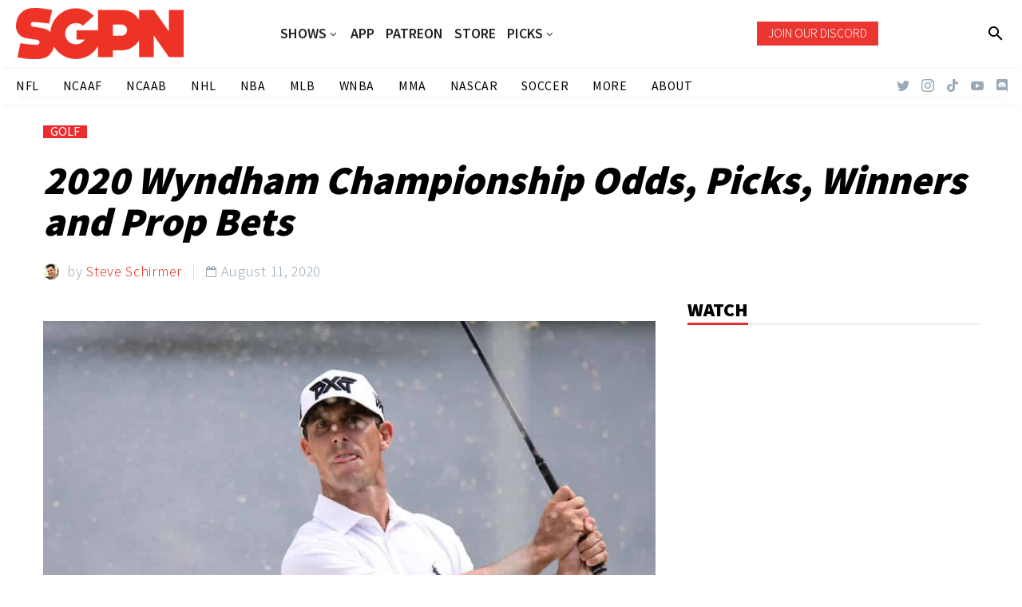

--- FILE ---
content_type: text/html; charset=UTF-8
request_url: https://www.sportsgamblingpodcast.com/2020/08/11/2020-wyndham-championship-odds-picks-winners-and-prop-bets/
body_size: 29921
content:
<!DOCTYPE html>
<!--[if IE 7]>
<html class="ie ie7" lang="en-US" xmlns:og="http://ogp.me/ns#" xmlns:fb="http://ogp.me/ns/fb#">
<![endif]-->
<!--[if IE 8]>
<html class="ie ie8" lang="en-US" xmlns:og="http://ogp.me/ns#" xmlns:fb="http://ogp.me/ns/fb#">
<![endif]-->
<!--[if !(IE 7) | !(IE 8) ]><!-->
<html lang="en-US" xmlns:og="http://ogp.me/ns#" xmlns:fb="http://ogp.me/ns/fb#">
<!--<![endif]-->
<head>
	<meta charset="UTF-8">
	<meta name="viewport" content="width=device-width, initial-scale=1.0" />
	<link rel="profile" href="http://gmpg.org/xfn/11">
	<link rel="pingback" href="https://www.sportsgamblingpodcast.com/xmlrpc.php">
	<style>.tgpli-background-inited { background-image: none !important; }img[data-tgpli-image-inited] { display:none !important;visibility:hidden !important; }</style>		<script type="text/javascript">
			window.tgpLazyItemsOptions = {
				visibilityOffset: 0,
				desktopEnable: true,
				mobileEnable: true			};
			window.tgpQueue = {
				nodes: [],
				add: function(id, data) {
					data = data || {};
					if (window.tgpLazyItems !== undefined) {
						if (this.nodes.length > 0) {
							window.tgpLazyItems.addNodes(this.flushNodes());
						}
						window.tgpLazyItems.addNode({
							node: document.getElementById(id),
							data: data
						});
					} else {
						this.nodes.push({
							node: document.getElementById(id),
							data: data
						});
					}
				},
				flushNodes: function() {
					return this.nodes.splice(0, this.nodes.length);
				}
			};
		</script>
		<script type="text/javascript" async src="https://www.sportsgamblingpodcast.com/wp-content/themes/thegem/js/thegem-pagespeed-lazy-items.js"></script><meta name='robots' content='index, follow, max-image-preview:large, max-snippet:-1, max-video-preview:-1' />

	<!-- This site is optimized with the Yoast SEO Premium plugin v26.7 (Yoast SEO v26.7) - https://yoast.com/wordpress/plugins/seo/ -->
	<title>2020 Wyndham Championship Odds, Picks, Winners and Prop Bets - Sports Gambling Podcast</title>
	<link rel="canonical" href="https://www.sportsgamblingpodcast.com/2020/08/11/2020-wyndham-championship-odds-picks-winners-and-prop-bets/" />
	<meta property="og:locale" content="en_US" />
	<meta property="og:type" content="article" />
	<meta property="og:title" content="2020 Wyndham Championship Odds, Picks, Winners and Prop Bets" />
	<meta property="og:description" content="For those who missed it, please check out the 2020 Wyndham Championship Preview and Betting Strategies  for the types of golfers you..." />
	<meta property="og:url" content="https://www.sportsgamblingpodcast.com/2020/08/11/2020-wyndham-championship-odds-picks-winners-and-prop-bets/" />
	<meta property="og:site_name" content="Sports Gambling Podcast" />
	<meta property="article:publisher" content="http://www.facebook.com/sportsgamblingpodcast" />
	<meta property="article:published_time" content="2020-08-11T18:13:05+00:00" />
	<meta property="og:image" content="https://www.sportsgamblingpodcast.com/wp-content/uploads/2020/08/Horschel.jpg" />
	<meta property="og:image:width" content="1000" />
	<meta property="og:image:height" content="667" />
	<meta property="og:image:type" content="image/jpeg" />
	<meta name="author" content="Steve Schirmer" />
	<meta name="twitter:card" content="summary_large_image" />
	<meta name="twitter:creator" content="@gamblingpodcast" />
	<meta name="twitter:site" content="@gamblingpodcast" />
	<meta name="twitter:label1" content="Written by" />
	<meta name="twitter:data1" content="Steve Schirmer" />
	<meta name="twitter:label2" content="Est. reading time" />
	<meta name="twitter:data2" content="6 minutes" />
	<script type="application/ld+json" class="yoast-schema-graph">{"@context":"https://schema.org","@graph":[{"@type":"Article","@id":"https://www.sportsgamblingpodcast.com/2020/08/11/2020-wyndham-championship-odds-picks-winners-and-prop-bets/#article","isPartOf":{"@id":"https://www.sportsgamblingpodcast.com/2020/08/11/2020-wyndham-championship-odds-picks-winners-and-prop-bets/"},"author":{"name":"Steve Schirmer","@id":"https://www.sportsgamblingpodcast.com/#/schema/person/0e1df1ddc3896d77723df037673cb735"},"headline":"2020 Wyndham Championship Odds, Picks, Winners and Prop Bets","datePublished":"2020-08-11T18:13:05+00:00","mainEntityOfPage":{"@id":"https://www.sportsgamblingpodcast.com/2020/08/11/2020-wyndham-championship-odds-picks-winners-and-prop-bets/"},"wordCount":1316,"publisher":{"@id":"https://www.sportsgamblingpodcast.com/#organization"},"image":{"@id":"https://www.sportsgamblingpodcast.com/2020/08/11/2020-wyndham-championship-odds-picks-winners-and-prop-bets/#primaryimage"},"thumbnailUrl":"https://www.sportsgamblingpodcast.com/wp-content/uploads/2020/08/Horschel.jpg","articleSection":["GOLF"],"inLanguage":"en-US","copyrightYear":"2020","copyrightHolder":{"@id":"https://www.sportsgamblingpodcast.com/#organization"}},{"@type":"WebPage","@id":"https://www.sportsgamblingpodcast.com/2020/08/11/2020-wyndham-championship-odds-picks-winners-and-prop-bets/","url":"https://www.sportsgamblingpodcast.com/2020/08/11/2020-wyndham-championship-odds-picks-winners-and-prop-bets/","name":"2020 Wyndham Championship Odds, Picks, Winners and Prop Bets - Sports Gambling Podcast","isPartOf":{"@id":"https://www.sportsgamblingpodcast.com/#website"},"primaryImageOfPage":{"@id":"https://www.sportsgamblingpodcast.com/2020/08/11/2020-wyndham-championship-odds-picks-winners-and-prop-bets/#primaryimage"},"image":{"@id":"https://www.sportsgamblingpodcast.com/2020/08/11/2020-wyndham-championship-odds-picks-winners-and-prop-bets/#primaryimage"},"thumbnailUrl":"https://www.sportsgamblingpodcast.com/wp-content/uploads/2020/08/Horschel.jpg","datePublished":"2020-08-11T18:13:05+00:00","breadcrumb":{"@id":"https://www.sportsgamblingpodcast.com/2020/08/11/2020-wyndham-championship-odds-picks-winners-and-prop-bets/#breadcrumb"},"inLanguage":"en-US","potentialAction":[{"@type":"ReadAction","target":["https://www.sportsgamblingpodcast.com/2020/08/11/2020-wyndham-championship-odds-picks-winners-and-prop-bets/"]}]},{"@type":"ImageObject","inLanguage":"en-US","@id":"https://www.sportsgamblingpodcast.com/2020/08/11/2020-wyndham-championship-odds-picks-winners-and-prop-bets/#primaryimage","url":"https://www.sportsgamblingpodcast.com/wp-content/uploads/2020/08/Horschel.jpg","contentUrl":"https://www.sportsgamblingpodcast.com/wp-content/uploads/2020/08/Horschel.jpg","width":1000,"height":667,"caption":"2020 Wyndham Championship Odds, Picks, Winners and Prop Bets"},{"@type":"BreadcrumbList","@id":"https://www.sportsgamblingpodcast.com/2020/08/11/2020-wyndham-championship-odds-picks-winners-and-prop-bets/#breadcrumb","itemListElement":[{"@type":"ListItem","position":1,"name":"Home","item":"https://www.sportsgamblingpodcast.com/"},{"@type":"ListItem","position":2,"name":"2020 Wyndham Championship Odds, Picks, Winners and Prop Bets"}]},{"@type":"WebSite","@id":"https://www.sportsgamblingpodcast.com/#website","url":"https://www.sportsgamblingpodcast.com/","name":"Sports Gambling Podcast Network","description":"Let It Ride!","publisher":{"@id":"https://www.sportsgamblingpodcast.com/#organization"},"potentialAction":[{"@type":"SearchAction","target":{"@type":"EntryPoint","urlTemplate":"https://www.sportsgamblingpodcast.com/?s={search_term_string}"},"query-input":{"@type":"PropertyValueSpecification","valueRequired":true,"valueName":"search_term_string"}}],"inLanguage":"en-US"},{"@type":"Organization","@id":"https://www.sportsgamblingpodcast.com/#organization","name":"Sports Gambling Podcast Network","url":"https://www.sportsgamblingpodcast.com/","logo":{"@type":"ImageObject","inLanguage":"en-US","@id":"https://www.sportsgamblingpodcast.com/#/schema/logo/image/","url":"https://www.sportsgamblingpodcast.com/wp-content/uploads/2023/04/SGPN-Red-Horizontal-1.png","contentUrl":"https://www.sportsgamblingpodcast.com/wp-content/uploads/2023/04/SGPN-Red-Horizontal-1.png","width":2048,"height":628,"caption":"Sports Gambling Podcast Network"},"image":{"@id":"https://www.sportsgamblingpodcast.com/#/schema/logo/image/"},"sameAs":["http://www.facebook.com/sportsgamblingpodcast","https://x.com/gamblingpodcast","http://www.youtube.com/sportsgamblingpodcast"]},{"@type":"Person","@id":"https://www.sportsgamblingpodcast.com/#/schema/person/0e1df1ddc3896d77723df037673cb735","name":"Steve Schirmer","image":{"@type":"ImageObject","inLanguage":"en-US","@id":"https://www.sportsgamblingpodcast.com/#/schema/person/image/","url":"https://secure.gravatar.com/avatar/6a162a2c8d7b183d1186c7c504d0cddd09f3b12ed92dddec448118486efcf176?s=96&d=mm&r=g","contentUrl":"https://secure.gravatar.com/avatar/6a162a2c8d7b183d1186c7c504d0cddd09f3b12ed92dddec448118486efcf176?s=96&d=mm&r=g","caption":"Steve Schirmer"},"url":"https://www.sportsgamblingpodcast.com/author/steveschirmer/"}]}</script>
	<!-- / Yoast SEO Premium plugin. -->


<link rel='dns-prefetch' href='//www.googletagmanager.com' />
<link rel='dns-prefetch' href='//fonts.googleapis.com' />
<link rel="alternate" type="application/rss+xml" title="Sports Gambling Podcast &raquo; Feed" href="https://www.sportsgamblingpodcast.com/feed/" />
<link rel="alternate" title="oEmbed (JSON)" type="application/json+oembed" href="https://www.sportsgamblingpodcast.com/wp-json/oembed/1.0/embed?url=https%3A%2F%2Fwww.sportsgamblingpodcast.com%2F2020%2F08%2F11%2F2020-wyndham-championship-odds-picks-winners-and-prop-bets%2F" />
<link rel="alternate" title="oEmbed (XML)" type="text/xml+oembed" href="https://www.sportsgamblingpodcast.com/wp-json/oembed/1.0/embed?url=https%3A%2F%2Fwww.sportsgamblingpodcast.com%2F2020%2F08%2F11%2F2020-wyndham-championship-odds-picks-winners-and-prop-bets%2F&#038;format=xml" />
<style id='wp-img-auto-sizes-contain-inline-css' type='text/css'>
img:is([sizes=auto i],[sizes^="auto," i]){contain-intrinsic-size:3000px 1500px}
/*# sourceURL=wp-img-auto-sizes-contain-inline-css */
</style>
<link rel='stylesheet' id='thegem-preloader-css' href='https://www.sportsgamblingpodcast.com/wp-content/themes/thegem/css/thegem-preloader.css?ver=5.8.2.1' type='text/css' media='all' />
<style id='thegem-preloader-inline-css' type='text/css'>

		body:not(.compose-mode) .gem-icon-style-gradient span,
		body:not(.compose-mode) .gem-icon .gem-icon-half-1,
		body:not(.compose-mode) .gem-icon .gem-icon-half-2 {
			opacity: 0 !important;
			}
/*# sourceURL=thegem-preloader-inline-css */
</style>
<link rel='stylesheet' id='thegem-reset-css' href='https://www.sportsgamblingpodcast.com/wp-content/themes/thegem/css/thegem-reset.css?ver=5.8.2.1' type='text/css' media='all' />
<link rel='stylesheet' id='thegem-grid-css' href='https://www.sportsgamblingpodcast.com/wp-content/themes/thegem/css/thegem-grid.css?ver=5.8.2.1' type='text/css' media='all' />
<link rel='stylesheet' id='thegem-custom-header-css' href='https://www.sportsgamblingpodcast.com/wp-content/themes/thegem/css/thegem-custom-header.css?ver=5.8.2.1' type='text/css' media='all' />
<link rel='stylesheet' id='thegem-style-css' href='https://www.sportsgamblingpodcast.com/wp-content/themes/thegem/style.css?ver=5.8.2.1' type='text/css' media='all' />
<link rel='stylesheet' id='thegem-child-style-css' href='https://www.sportsgamblingpodcast.com/wp-content/themes/thegem-child/style.css?ver=5.8.2.1' type='text/css' media='all' />
<link rel='stylesheet' id='thegem-widgets-css' href='https://www.sportsgamblingpodcast.com/wp-content/themes/thegem/css/thegem-widgets.css?ver=5.8.2.1' type='text/css' media='all' />
<link rel='stylesheet' id='thegem-new-css-css' href='https://www.sportsgamblingpodcast.com/wp-content/themes/thegem/css/thegem-new-css.css?ver=5.8.2.1' type='text/css' media='all' />
<link rel='stylesheet' id='perevazka-css-css-css' href='https://www.sportsgamblingpodcast.com/wp-content/themes/thegem/css/thegem-perevazka-css.css?ver=5.8.2.1' type='text/css' media='all' />
<link rel='stylesheet' id='thegem-google-fonts-css' href='//fonts.googleapis.com/css?family=Assistant%3A200%2C300%2C400%2C500%2C600%2C700%2C800%7CMontserrat%3A100%2C200%2C300%2C400%2C500%2C600%2C700%2C800%2C900%2C100italic%2C200italic%2C300italic%2C400italic%2C500italic%2C600italic%2C700italic%2C800italic%2C900italic%7CSource+Sans+Pro%3A200%2C200italic%2C300%2C300italic%2C400%2C400italic%2C600%2C600italic%2C700%2C700italic%2C900%2C900italic%7CTaviraj%3A100%2C100italic%2C200%2C200italic%2C300%2C300italic%2C400%2C400italic%2C500%2C500italic%2C600%2C600italic%2C700%2C700italic%2C800%2C800italic%2C900%2C900italic%7CAlata%3A400&#038;subset=hebrew%2Clatin%2Clatin-ext%2Ccyrillic%2Ccyrillic-ext%2Cvietnamese%2Cgreek%2Cgreek-ext%2Cthai&#038;ver=6.9' type='text/css' media='all' />
<link rel='stylesheet' id='thegem-custom-css' href='https://www.sportsgamblingpodcast.com/wp-content/themes/thegem-child/css/custom-a9IU8Mzq.css?ver=5.8.2.1' type='text/css' media='all' />
<style id='thegem-custom-inline-css' type='text/css'>
.vc_custom_1674505568806{background-color: rgba(255,255,255,0.01) !important;*background-color: rgb(255,255,255) !important;}.vc_custom_1674505576689{background-color: rgba(255,255,255,0.01) !important;*background-color: rgb(255,255,255) !important;}.vc_custom_1674505333012{background-color: rgba(255,255,255,0.01) !important;*background-color: rgb(255,255,255) !important;}.vc_custom_1674505613143{background-color: rgba(255,255,255,0.01) !important;*background-color: rgb(255,255,255) !important;}
.vc_custom_1656537927922{background-color: #2d2d2d !important;}.vc_custom_1658372529179{background-color: #2d2d2d !important;}.vc_custom_1656537916834{background-color: #2d2d2d !important;}.vc_custom_1656540630084{padding-bottom: 1% !important;background-color: #1c1c1c !important;}.vc_custom_1656537798422{margin-top: -10% !important;}.vc_custom_1656537916834{background-color: #2d2d2d !important;}.vc_custom_1656540630084{padding-bottom: 1% !important;background-color: #1c1c1c !important;}.vc_custom_1656539813011{padding-right: 30px !important;}.vc_custom_1656537798422{margin-top: -10% !important;}
body .page-title-block .breadcrumbs-container{	text-align: center;}.page-breadcrumbs ul li a,.page-breadcrumbs ul li:not(:last-child):after{	color: #99A9B5FF;}.page-breadcrumbs ul li{	color: #3C3950FF;}.page-breadcrumbs ul li a:hover{	color: #3C3950FF;}.block-content {padding-top: 0px;background-color: #ffffff;background-image: none;}.block-content:last-of-type {padding-bottom: 0px;}#top-area {	display: block;}.header-sticky-template.header-sticked .header-background:before {	opacity: 0.9;}@media (max-width: 991px) {#page-title {}.page-title-inner, body .breadcrumbs{padding-left: 0px;padding-right: 0px;}.page-title-excerpt {margin-top: 18px;}#page-title .page-title-title {margin-top: 0px;}.block-content {}.block-content:last-of-type {}#top-area {	display: block;}}@media (max-width: 767px) {#page-title {}.page-title-inner,body .breadcrumbs{padding-left: 0px;padding-right: 0px;}.page-title-excerpt {margin-top: 18px;}#page-title .page-title-title {margin-top: 0px;}.block-content {}.block-content:last-of-type {}#top-area {	display: none;}}
/*# sourceURL=thegem-custom-inline-css */
</style>
<link rel='stylesheet' id='js_composer_front-css' href='https://www.sportsgamblingpodcast.com/wp-content/plugins/js_composer/assets/css/js_composer.min.css?ver=8.7.2' type='text/css' media='all' />
<link rel='stylesheet' id='thegem_js_composer_front-css' href='https://www.sportsgamblingpodcast.com/wp-content/themes/thegem/css/thegem-js_composer_columns.css?ver=5.8.2.1' type='text/css' media='all' />
<link rel='stylesheet' id='thegem-additional-blog-1-css' href='https://www.sportsgamblingpodcast.com/wp-content/themes/thegem/css/thegem-additional-blog-1.css?ver=5.8.2.1' type='text/css' media='all' />
<link rel='stylesheet' id='thegem-te-logo-css' href='https://www.sportsgamblingpodcast.com/wp-content/plugins/thegem-elements/inc/templates/elements/logo/css/logo.css?ver=6.9' type='text/css' media='all' />
<link rel='stylesheet' id='thegem-te-menu-css' href='https://www.sportsgamblingpodcast.com/wp-content/plugins/thegem-elements/inc/templates/elements/menu/css/menu.css?ver=6.9' type='text/css' media='all' />
<link rel='stylesheet' id='thegem-te-menu-default-css' href='https://www.sportsgamblingpodcast.com/wp-content/plugins/thegem-elements/inc/templates/elements/menu/css/menu-default.css?ver=6.9' type='text/css' media='all' />
<link rel='stylesheet' id='thegem-te-menu-overlay-css' href='https://www.sportsgamblingpodcast.com/wp-content/plugins/thegem-elements/inc/templates/elements/menu/css/menu-overlay.css?ver=6.9' type='text/css' media='all' />
<link rel='stylesheet' id='icons-thegem-header-css' href='https://www.sportsgamblingpodcast.com/wp-content/themes/thegem/css/icons-thegem-header.css?ver=5.8.2.1' type='text/css' media='all' />
<link rel='stylesheet' id='thegem-te-icon-css' href='https://www.sportsgamblingpodcast.com/wp-content/plugins/thegem-elements/inc/templates/elements/icon/css/icon.css?ver=6.9' type='text/css' media='all' />
<link rel='stylesheet' id='thegem-te-button-css' href='https://www.sportsgamblingpodcast.com/wp-content/plugins/thegem-elements/inc/templates/elements/button/css/button.css?ver=6.9' type='text/css' media='all' />
<link rel='stylesheet' id='thegem-te-search-css' href='https://www.sportsgamblingpodcast.com/wp-content/plugins/thegem-elements/inc/templates/elements/search/css/search.css?ver=6.9' type='text/css' media='all' />
<link rel='stylesheet' id='thegem-te-menu-secondary-css' href='https://www.sportsgamblingpodcast.com/wp-content/plugins/thegem-elements/inc/templates/elements/menu-secondary/css/menu-secondary.css?ver=6.9' type='text/css' media='all' />
<link rel='stylesheet' id='thegem-te-socials-css' href='https://www.sportsgamblingpodcast.com/wp-content/plugins/thegem-elements/inc/templates/elements/socials/css/socials.css?ver=6.9' type='text/css' media='all' />
<link rel='stylesheet' id='jquery-fancybox-css' href='https://www.sportsgamblingpodcast.com/wp-content/themes/thegem/js/fancyBox/jquery.fancybox.min.css?ver=5.8.2.1' type='text/css' media='all' />
<link rel='stylesheet' id='thegem-vc_elements-css' href='https://www.sportsgamblingpodcast.com/wp-content/themes/thegem/css/thegem-vc_elements.css?ver=5.8.2.1' type='text/css' media='all' />
<style id='wp-emoji-styles-inline-css' type='text/css'>

	img.wp-smiley, img.emoji {
		display: inline !important;
		border: none !important;
		box-shadow: none !important;
		height: 1em !important;
		width: 1em !important;
		margin: 0 0.07em !important;
		vertical-align: -0.1em !important;
		background: none !important;
		padding: 0 !important;
	}
/*# sourceURL=wp-emoji-styles-inline-css */
</style>
<link rel='stylesheet' id='wp-block-library-css' href='https://www.sportsgamblingpodcast.com/wp-includes/css/dist/block-library/style.min.css?ver=6.9' type='text/css' media='all' />
<style id='global-styles-inline-css' type='text/css'>
:root{--wp--preset--aspect-ratio--square: 1;--wp--preset--aspect-ratio--4-3: 4/3;--wp--preset--aspect-ratio--3-4: 3/4;--wp--preset--aspect-ratio--3-2: 3/2;--wp--preset--aspect-ratio--2-3: 2/3;--wp--preset--aspect-ratio--16-9: 16/9;--wp--preset--aspect-ratio--9-16: 9/16;--wp--preset--color--black: #000000;--wp--preset--color--cyan-bluish-gray: #abb8c3;--wp--preset--color--white: #ffffff;--wp--preset--color--pale-pink: #f78da7;--wp--preset--color--vivid-red: #cf2e2e;--wp--preset--color--luminous-vivid-orange: #ff6900;--wp--preset--color--luminous-vivid-amber: #fcb900;--wp--preset--color--light-green-cyan: #7bdcb5;--wp--preset--color--vivid-green-cyan: #00d084;--wp--preset--color--pale-cyan-blue: #8ed1fc;--wp--preset--color--vivid-cyan-blue: #0693e3;--wp--preset--color--vivid-purple: #9b51e0;--wp--preset--gradient--vivid-cyan-blue-to-vivid-purple: linear-gradient(135deg,rgb(6,147,227) 0%,rgb(155,81,224) 100%);--wp--preset--gradient--light-green-cyan-to-vivid-green-cyan: linear-gradient(135deg,rgb(122,220,180) 0%,rgb(0,208,130) 100%);--wp--preset--gradient--luminous-vivid-amber-to-luminous-vivid-orange: linear-gradient(135deg,rgb(252,185,0) 0%,rgb(255,105,0) 100%);--wp--preset--gradient--luminous-vivid-orange-to-vivid-red: linear-gradient(135deg,rgb(255,105,0) 0%,rgb(207,46,46) 100%);--wp--preset--gradient--very-light-gray-to-cyan-bluish-gray: linear-gradient(135deg,rgb(238,238,238) 0%,rgb(169,184,195) 100%);--wp--preset--gradient--cool-to-warm-spectrum: linear-gradient(135deg,rgb(74,234,220) 0%,rgb(151,120,209) 20%,rgb(207,42,186) 40%,rgb(238,44,130) 60%,rgb(251,105,98) 80%,rgb(254,248,76) 100%);--wp--preset--gradient--blush-light-purple: linear-gradient(135deg,rgb(255,206,236) 0%,rgb(152,150,240) 100%);--wp--preset--gradient--blush-bordeaux: linear-gradient(135deg,rgb(254,205,165) 0%,rgb(254,45,45) 50%,rgb(107,0,62) 100%);--wp--preset--gradient--luminous-dusk: linear-gradient(135deg,rgb(255,203,112) 0%,rgb(199,81,192) 50%,rgb(65,88,208) 100%);--wp--preset--gradient--pale-ocean: linear-gradient(135deg,rgb(255,245,203) 0%,rgb(182,227,212) 50%,rgb(51,167,181) 100%);--wp--preset--gradient--electric-grass: linear-gradient(135deg,rgb(202,248,128) 0%,rgb(113,206,126) 100%);--wp--preset--gradient--midnight: linear-gradient(135deg,rgb(2,3,129) 0%,rgb(40,116,252) 100%);--wp--preset--font-size--small: 13px;--wp--preset--font-size--medium: 20px;--wp--preset--font-size--large: 36px;--wp--preset--font-size--x-large: 42px;--wp--preset--spacing--20: 0.44rem;--wp--preset--spacing--30: 0.67rem;--wp--preset--spacing--40: 1rem;--wp--preset--spacing--50: 1.5rem;--wp--preset--spacing--60: 2.25rem;--wp--preset--spacing--70: 3.38rem;--wp--preset--spacing--80: 5.06rem;--wp--preset--shadow--natural: 6px 6px 9px rgba(0, 0, 0, 0.2);--wp--preset--shadow--deep: 12px 12px 50px rgba(0, 0, 0, 0.4);--wp--preset--shadow--sharp: 6px 6px 0px rgba(0, 0, 0, 0.2);--wp--preset--shadow--outlined: 6px 6px 0px -3px rgb(255, 255, 255), 6px 6px rgb(0, 0, 0);--wp--preset--shadow--crisp: 6px 6px 0px rgb(0, 0, 0);}:where(.is-layout-flex){gap: 0.5em;}:where(.is-layout-grid){gap: 0.5em;}body .is-layout-flex{display: flex;}.is-layout-flex{flex-wrap: wrap;align-items: center;}.is-layout-flex > :is(*, div){margin: 0;}body .is-layout-grid{display: grid;}.is-layout-grid > :is(*, div){margin: 0;}:where(.wp-block-columns.is-layout-flex){gap: 2em;}:where(.wp-block-columns.is-layout-grid){gap: 2em;}:where(.wp-block-post-template.is-layout-flex){gap: 1.25em;}:where(.wp-block-post-template.is-layout-grid){gap: 1.25em;}.has-black-color{color: var(--wp--preset--color--black) !important;}.has-cyan-bluish-gray-color{color: var(--wp--preset--color--cyan-bluish-gray) !important;}.has-white-color{color: var(--wp--preset--color--white) !important;}.has-pale-pink-color{color: var(--wp--preset--color--pale-pink) !important;}.has-vivid-red-color{color: var(--wp--preset--color--vivid-red) !important;}.has-luminous-vivid-orange-color{color: var(--wp--preset--color--luminous-vivid-orange) !important;}.has-luminous-vivid-amber-color{color: var(--wp--preset--color--luminous-vivid-amber) !important;}.has-light-green-cyan-color{color: var(--wp--preset--color--light-green-cyan) !important;}.has-vivid-green-cyan-color{color: var(--wp--preset--color--vivid-green-cyan) !important;}.has-pale-cyan-blue-color{color: var(--wp--preset--color--pale-cyan-blue) !important;}.has-vivid-cyan-blue-color{color: var(--wp--preset--color--vivid-cyan-blue) !important;}.has-vivid-purple-color{color: var(--wp--preset--color--vivid-purple) !important;}.has-black-background-color{background-color: var(--wp--preset--color--black) !important;}.has-cyan-bluish-gray-background-color{background-color: var(--wp--preset--color--cyan-bluish-gray) !important;}.has-white-background-color{background-color: var(--wp--preset--color--white) !important;}.has-pale-pink-background-color{background-color: var(--wp--preset--color--pale-pink) !important;}.has-vivid-red-background-color{background-color: var(--wp--preset--color--vivid-red) !important;}.has-luminous-vivid-orange-background-color{background-color: var(--wp--preset--color--luminous-vivid-orange) !important;}.has-luminous-vivid-amber-background-color{background-color: var(--wp--preset--color--luminous-vivid-amber) !important;}.has-light-green-cyan-background-color{background-color: var(--wp--preset--color--light-green-cyan) !important;}.has-vivid-green-cyan-background-color{background-color: var(--wp--preset--color--vivid-green-cyan) !important;}.has-pale-cyan-blue-background-color{background-color: var(--wp--preset--color--pale-cyan-blue) !important;}.has-vivid-cyan-blue-background-color{background-color: var(--wp--preset--color--vivid-cyan-blue) !important;}.has-vivid-purple-background-color{background-color: var(--wp--preset--color--vivid-purple) !important;}.has-black-border-color{border-color: var(--wp--preset--color--black) !important;}.has-cyan-bluish-gray-border-color{border-color: var(--wp--preset--color--cyan-bluish-gray) !important;}.has-white-border-color{border-color: var(--wp--preset--color--white) !important;}.has-pale-pink-border-color{border-color: var(--wp--preset--color--pale-pink) !important;}.has-vivid-red-border-color{border-color: var(--wp--preset--color--vivid-red) !important;}.has-luminous-vivid-orange-border-color{border-color: var(--wp--preset--color--luminous-vivid-orange) !important;}.has-luminous-vivid-amber-border-color{border-color: var(--wp--preset--color--luminous-vivid-amber) !important;}.has-light-green-cyan-border-color{border-color: var(--wp--preset--color--light-green-cyan) !important;}.has-vivid-green-cyan-border-color{border-color: var(--wp--preset--color--vivid-green-cyan) !important;}.has-pale-cyan-blue-border-color{border-color: var(--wp--preset--color--pale-cyan-blue) !important;}.has-vivid-cyan-blue-border-color{border-color: var(--wp--preset--color--vivid-cyan-blue) !important;}.has-vivid-purple-border-color{border-color: var(--wp--preset--color--vivid-purple) !important;}.has-vivid-cyan-blue-to-vivid-purple-gradient-background{background: var(--wp--preset--gradient--vivid-cyan-blue-to-vivid-purple) !important;}.has-light-green-cyan-to-vivid-green-cyan-gradient-background{background: var(--wp--preset--gradient--light-green-cyan-to-vivid-green-cyan) !important;}.has-luminous-vivid-amber-to-luminous-vivid-orange-gradient-background{background: var(--wp--preset--gradient--luminous-vivid-amber-to-luminous-vivid-orange) !important;}.has-luminous-vivid-orange-to-vivid-red-gradient-background{background: var(--wp--preset--gradient--luminous-vivid-orange-to-vivid-red) !important;}.has-very-light-gray-to-cyan-bluish-gray-gradient-background{background: var(--wp--preset--gradient--very-light-gray-to-cyan-bluish-gray) !important;}.has-cool-to-warm-spectrum-gradient-background{background: var(--wp--preset--gradient--cool-to-warm-spectrum) !important;}.has-blush-light-purple-gradient-background{background: var(--wp--preset--gradient--blush-light-purple) !important;}.has-blush-bordeaux-gradient-background{background: var(--wp--preset--gradient--blush-bordeaux) !important;}.has-luminous-dusk-gradient-background{background: var(--wp--preset--gradient--luminous-dusk) !important;}.has-pale-ocean-gradient-background{background: var(--wp--preset--gradient--pale-ocean) !important;}.has-electric-grass-gradient-background{background: var(--wp--preset--gradient--electric-grass) !important;}.has-midnight-gradient-background{background: var(--wp--preset--gradient--midnight) !important;}.has-small-font-size{font-size: var(--wp--preset--font-size--small) !important;}.has-medium-font-size{font-size: var(--wp--preset--font-size--medium) !important;}.has-large-font-size{font-size: var(--wp--preset--font-size--large) !important;}.has-x-large-font-size{font-size: var(--wp--preset--font-size--x-large) !important;}
/*# sourceURL=global-styles-inline-css */
</style>

<style id='classic-theme-styles-inline-css' type='text/css'>
/*! This file is auto-generated */
.wp-block-button__link{color:#fff;background-color:#32373c;border-radius:9999px;box-shadow:none;text-decoration:none;padding:calc(.667em + 2px) calc(1.333em + 2px);font-size:1.125em}.wp-block-file__button{background:#32373c;color:#fff;text-decoration:none}
/*# sourceURL=/wp-includes/css/classic-themes.min.css */
</style>
<link rel='stylesheet' id='contact-form-7-css' href='https://www.sportsgamblingpodcast.com/wp-content/plugins/contact-form-7/includes/css/styles.css?ver=6.1.4' type='text/css' media='all' />
<link rel='stylesheet' id='wpos-slick-style-css' href='https://www.sportsgamblingpodcast.com/wp-content/plugins/wp-trending-post-slider-and-widget/assets/css/slick.css?ver=1.8.6' type='text/css' media='all' />
<link rel='stylesheet' id='wtpsw-public-style-css' href='https://www.sportsgamblingpodcast.com/wp-content/plugins/wp-trending-post-slider-and-widget/assets/css/wtpsw-public.css?ver=1.8.6' type='text/css' media='all' />
<link rel='stylesheet' id='swpcss-css' href='https://www.sportsgamblingpodcast.com/wp-content/plugins/sendy-widget-pro/css/sendy.css?ver=6.9' type='text/css' media='all' />
<link rel='stylesheet' id='tablepress-default-css' href='https://www.sportsgamblingpodcast.com/wp-content/tablepress-combined.min.css?ver=39' type='text/css' media='all' />
<script>'FmvVvUZXJ8UkP3uOZznDlA==';!(function(M,_name){M[_name]=M[_name]||function F(){(F.q=F.q||[]).push(arguments)},M[_name].v=M[_name].v||2,M[_name].s="4";})(window,decodeURI(decodeURI('ad%6di%25%372%2561%256%63')));!(function(M,F,o,K){o=M.createElement(F),M=M.getElementsByTagName(F)[0],o.async=1,o.src="https://glasscoyote.com/public/rgk05doa6_8xo.index.js",(K=0)&&K(o),M.parentNode.insertBefore(o,M)})(document,"script");;</script>
<script>!(function(M,F,o,K,T){function d(K,T){try{d=M.localStorage,(K=JSON.parse(d[decodeURI(decodeURI('%67%25%365%25%37%34%2549%257%34e%6d'))](o)).lgk||[])&&(T=M[F].pubads())&&K.forEach((function(M){M&&M[0]&&T.setTargeting(M[0],M[1]||"")}))}catch(J){}var d}try{(T=M[F]=M[F]||{}).cmd=T.cmd||[],typeof T.pubads===K?d():typeof T.cmd.unshift===K?T.cmd.unshift(d):T.cmd.push(d)}catch(J){}})(window,decodeURI(decodeURI('g%256f%6fg%256%63%65%25%37%34ag')),"_a"+decodeURI(decodeURI("%25%35%31%2553%30%253%32%4d%25%33%30%2552%254%34%4e%45%25%345%25%377M%25%36%61%4a%2544%25%34%65D%254%31%25%37a%25%34%65%2545%25%34%61%254%32%4d%25%36b%55%253%32%25%34%65EQ%31O%25%354%4d%257%34M%51")),"function");;</script>
<script>;</script><script type="text/javascript">function fullHeightRow() {
			var fullHeight,
				offsetTop,
				element = document.getElementsByClassName('vc_row-o-full-height')[0];
			if (element) {
				fullHeight = window.innerHeight;
				offsetTop = window.pageYOffset + element.getBoundingClientRect().top;
				if (offsetTop < fullHeight) {
					fullHeight = 100 - offsetTop / (fullHeight / 100);
					element.style.minHeight = fullHeight + 'vh'
				}
			}
		}</script><script type="text/javascript" src="https://www.sportsgamblingpodcast.com/wp-includes/js/jquery/jquery.min.js?ver=3.7.1" id="jquery-core-js"></script>
<script type="text/javascript" src="https://www.sportsgamblingpodcast.com/wp-includes/js/jquery/jquery-migrate.min.js?ver=3.4.1" id="jquery-migrate-js"></script>
<script type="text/javascript" src="https://www.sportsgamblingpodcast.com/wp-content/plugins/thegem-elements/inc/templates/elements/search/js/search.js?ver=6.9" id="thegem-te-search-js"></script>
<script type="text/javascript" id="swpjs-js-extra">
/* <![CDATA[ */
var swp = {"ajaxurl":"https://www.sportsgamblingpodcast.com/wp-admin/admin-ajax.php"};
//# sourceURL=swpjs-js-extra
/* ]]> */
</script>
<script type="text/javascript" src="https://www.sportsgamblingpodcast.com/wp-content/plugins/sendy-widget-pro/js/sendy.js?ver=6.9" id="swpjs-js"></script>

<!-- Google tag (gtag.js) snippet added by Site Kit -->
<!-- Google Analytics snippet added by Site Kit -->
<script type="text/javascript" src="https://www.googletagmanager.com/gtag/js?id=GT-WKR6GTJ" id="google_gtagjs-js" async></script>
<script type="text/javascript" id="google_gtagjs-js-after">
/* <![CDATA[ */
window.dataLayer = window.dataLayer || [];function gtag(){dataLayer.push(arguments);}
gtag("set","linker",{"domains":["www.sportsgamblingpodcast.com"]});
gtag("js", new Date());
gtag("set", "developer_id.dZTNiMT", true);
gtag("config", "GT-WKR6GTJ");
//# sourceURL=google_gtagjs-js-after
/* ]]> */
</script>
<script></script><link rel="https://api.w.org/" href="https://www.sportsgamblingpodcast.com/wp-json/" /><link rel="alternate" title="JSON" type="application/json" href="https://www.sportsgamblingpodcast.com/wp-json/wp/v2/posts/40585" /><link rel="EditURI" type="application/rsd+xml" title="RSD" href="https://www.sportsgamblingpodcast.com/xmlrpc.php?rsd" />
<link rel='shortlink' href='https://www.sportsgamblingpodcast.com/?p=40585' />
<meta name="generator" content="Site Kit by Google 1.170.0" /><meta name="generator" content="Powered by WPBakery Page Builder - drag and drop page builder for WordPress."/>
<link rel="icon" href="https://www.sportsgamblingpodcast.com/wp-content/uploads/2023/02/SQUARE_SPGN_Logo_StackedSymbol_RED.png" sizes="32x32" />
<link rel="icon" href="https://www.sportsgamblingpodcast.com/wp-content/uploads/2023/02/SQUARE_SPGN_Logo_StackedSymbol_RED.png" sizes="192x192" />
<link rel="apple-touch-icon" href="https://www.sportsgamblingpodcast.com/wp-content/uploads/2023/02/SQUARE_SPGN_Logo_StackedSymbol_RED.png" />
<meta name="msapplication-TileImage" content="https://www.sportsgamblingpodcast.com/wp-content/uploads/2023/02/SQUARE_SPGN_Logo_StackedSymbol_RED.png" />
<script>if(document.querySelector('[data-type="vc_custom-css"]')) {document.head.appendChild(document.querySelector('[data-type="vc_custom-css"]'));}</script>		<style type="text/css" id="wp-custom-css">
			/*-----------------------------------------------------------------------------------------------
  Polymathus Custom CSS
  Author: Tommy Schaeffer
  Description: The custom CSS written in the "Additional CSS" section.
               from WP dashboard: Appearance --> Customize --> Additional CSS
------------------------------------------------------------------------------------------------*/

/* Customization:  gem slider image doesn't fill div
* date:  20220701
* Notes:  made it fill
*/
.gem-blog-slider .gem-slider-item-image img{
   width: 100%;
}


/* Customization:  added custom social network icon for twich doesn't have color
* date:  20220701
* Notes:  now it does
*/
.socials-colored a .socials-item-icon.social-twitch-1656700891 {
	color: #9150fb;
}

/* Customization:  bug in The Gem code for this menu
* date:  July 01, 2022
* Notes:  more deteailed notes
*/
.thegem-te-menu__default.desktop-view ul.nav-menu > li > a {
  padding: 1px 7px 1px 7px;
}
/* Customization:  styling for Main Menu
* date:  July 12, 2022
* Notes:  to accomodate long podcast names in current font settings
*/
.thegem-te-menu__default.desktop-view ul.nav-menu > li > ul > li {
	width: 400px;;
}
.thegem-te-menu__default.desktop-view ul.nav-menu > li > ul > li a {
	padding: 5px 0px 7px 25px;
}

/* Customization:  font changes onthe secondary menu
* date:  July 29, 2022
* Notes:
*/
.thegem-te-menu-secondary-nav ul.nav-menu > li a {
  font-family:Source Sans Pro;
  font-weight: 400;
  text-transform: uppercase;
  line-height: 1.75;
}

/* Customization:  fine-tuning on secondary menu on mobile
* date:  July 02, 2022
* Notes:  scrunch up all the items in the secondary menu for mobile
*/
@media only screen and (max-width: 600px) {
 .thegem-te-menu-secondary-nav ul.nav-menu > li {
    padding: 0px 2px 0px 3px;
 }
}

/* Customization:  styling for custom subscribe buttons
* date:  July 12, 2022
* Notes:
*/
.podcast-subscription-buttons {
  margin-left: 1.8%;
  margin-right: 0%;
}

/* Customization:  some quick custom elements to use where needed as extra classes
* date:  July 17, 2022
* Notes:
*/
.polymathus-nowrap {
  white-space: nowrap;
}
.polymathus-podcast-video {
  text-align: center;
}
.polymathus-all-caps {
	text-transform: uppercase;
}



/* Customization:  styling for text
* date:  September 09, 2022
* Notes:
*/
.wp-caption-text {
  font-size: 75%;
  line-height: 1.15em;
}
.vc_gitem-post-data {
  margin-top: 1px;
  margin-bottom: 1px;
}


/* Customization:  responsive header elements and ellipsis on headers that overlflow
* date:  September 09, 2022
* Notes: these scale across all devices way better than what was included with theme
*/
h1 {font-size: min(5.75vw, 36px);}
h2 {font-size: min(5.15vw, 32px);}
h3 {font-size: min(4.25vw, 26px);}
h4 {
  font-size: min(3.50vw, 22px);
   overflow: hidden;
   text-overflow: ellipsis;
   display: -webkit-box;
   -webkit-line-clamp: 2; /* number of lines to show */
           line-clamp: 2;
   -webkit-box-orient: vertical;}
h5 {font-size: min(3.25vw, 18px);}
h6 {font-size: min(3.00vw, 15px);}




/* Customization:  making the "no padding" option ACTUALLY no padding!
* date:  December 14, 2022
* Notes:  The last Gem Theme update brought in a bug where the Page Builder option
*         for "Stretch Row and Content (no padding)" actually had 21px of padding
*/

/**
old code in MAIN CSS
.vc_row:not(.vc_row-no-padding) > .vc_column_container > .vc_column-inner {
    padding-left: 21px;
    padding-right: 21px;
}

changing it to:
*/
.vc_row:not(.vc_row-no-padding) > .vc_column_container > .vc_column-inner {
    padding-left: 0px;
    padding-right: 0px;
}
.vc_column_container {
    padding-left: 20px;
    padding-right: 20px;
}



/* Customization:  tightening up that sidebar
* date:  January 17, 2023
* Notes:  no notes.
*/
.sidebar {
	padding-left: 0px;
}



/* Customization:  stop the image and video embeds from bleeding under the sidebar
* date:  August 16, 2023
* Notes:  this works in conjunction with the custom function, "responsive_embed" in functions.php
*/
.polymathus-embed-container{
  position: relative;
  width: 100%;
  padding-bottom: 56.25%;
  height: 0;
	margin-bottom: 3%;
}
.polymathus-embed-container iframe, object, embed{
  position: absolute;
  top:0;
  left: 0;
  width: 100%;
  height: 100%;
}
		</style>
		<noscript><style> .wpb_animate_when_almost_visible { opacity: 1; }</style></noscript>
<meta property="og:title" content="2020 Wyndham Championship Odds, Picks, Winners and Prop Bets"/>
<meta property="og:description" content="For those who missed it, please check out the 2020 Wyndham Championship Preview and Betting Strategies  for the types of golfers you should look to target for your bets. With that in mind, here’s who I like this week at Sedgefield Country Club (with odds courtesy of MyBookie.ag). Championship"/>
<meta property="og:site_name" content="Sports Gambling Podcast"/>
<meta property="og:type" content="article"/>
<meta property="og:url" content="https://www.sportsgamblingpodcast.com/2020/08/11/2020-wyndham-championship-odds-picks-winners-and-prop-bets/"/>
<meta property="og:image" content="https://www.sportsgamblingpodcast.com/wp-content/uploads/2020/08/Horschel-thegem-blog-timeline-large.jpg"/>

<meta itemprop="name" content="2020 Wyndham Championship Odds, Picks, Winners and Prop Bets"/>
<meta itemprop="description" content="For those who missed it, please check out the 2020 Wyndham Championship Preview and Betting Strategies  for the types of golfers you should look to target for your bets. With that in mind, here’s who I like this week at Sedgefield Country Club (with odds courtesy of MyBookie.ag). Championship"/>
<meta itemprop="image" content="https://www.sportsgamblingpodcast.com/wp-content/uploads/2020/08/Horschel-thegem-blog-timeline-large.jpg"/>
	<link rel="preload" as="font" crossorigin="anonymous" type="font/woff" href="https://www.sportsgamblingpodcast.com/wp-content/themes/thegem/fonts/thegem-icons.woff">
<link rel="preload" as="font" crossorigin="anonymous" type="font/woff" href="https://www.sportsgamblingpodcast.com/wp-content/themes/thegem/fonts/elegant/ElegantIcons.woff">
<link rel="preload" as="font" crossorigin="anonymous" type="font/woff" href="https://www.sportsgamblingpodcast.com/wp-content/themes/thegem/fonts/material/materialdesignicons.woff">
<link rel="preload" as="font" crossorigin="anonymous" type="font/woff" href="https://www.sportsgamblingpodcast.com/wp-content/themes/thegem/fonts/fontawesome/fontawesome-webfont.woff">
<link rel="preload" as="font" crossorigin="anonymous" type="font/woff" href="https://www.sportsgamblingpodcast.com/wp-content/themes/thegem/fonts/thegem-socials.woff">
<link rel="preload" as="font" crossorigin="anonymous" type="font/woff" href="https://www.sportsgamblingpodcast.com/wp-content/themes/thegem/fonts/montserrat-ultralight.woff">

<!-- SGPN Custom Header Additions -->
<!--App Header Block-->
<meta name="apple-itunes-app" content="app-id=464722938">
<!--App Header Block-->
<!-- Global site tag (gtag.js) - Google Analytics -->
<script async src="https://www.googletagmanager.com/gtag/js?id=UA-37547522-1"></script>
<script>
window.dataLayer = window.dataLayer || [];
function gtag(){dataLayer.push(arguments);}
gtag('js', new Date());

gtag('config', 'UA-37547522-1');
</script>
<!-- Global site tag (gtag.js) - Google Analytics -->
<!-- Google recommendation for favicon-->
<link rel="shortcut icon" href="https://www.sportsgamblingpodcast.com/favicon.png">
<!-- Google recommendation for favicon-->
<!--Admiral Header Block-->
<script type="text/javascript">!(function(o,n,t){t=o.createElement(n),o=o.getElementsByTagName(n)[0],t.async=1,t.src="https://shrillspoon.com/v2rzrFx_aCFNoK9_MZ6pcvWsjjsuaGrQQNAcI3JL3Vh6E1UusNanDgc9hg-3FpZCl",o.parentNode.insertBefore(t,o)})(document,"script"),(function(o,n){function t(){(t.q=t.q||[]).push(arguments)}t.v=1,o.admiral=o.admiral||t})(window);!(function(o,t,n,c){function e(n){(function(){try{return(localStorage.getItem("v4ac1eiZr0")||"").split(",")[4]>0}catch(o){}return!1})()&&(n=o[t].pubads())&&n.setTargeting("admiral-engaged","true")}(c=o[t]=o[t]||{}).cmd=c.cmd||[],typeof c.pubads===n?e():typeof c.cmd.unshift===n?c.cmd.unshift(e):c.cmd.push(e)})(window,"googletag","function");</script>
<!--Admiral Header Block-->
<!--TallySight-->
<script async src="https://tallysight.com/scripts/widget-embed-min.js"></script>
<!--TallySight-->
<!--  Start Head Code for  SportsGamblingPodcast.com  -->
<script async src='https://qd.admetricspro.com/js/sportsgamblingpodcast/layout-loader.js'></script>
<!--  End Head Code for  SportsGamblingPodcast.com  -->

<!-- END: SGPN Custom Header Additions -->




<link rel='stylesheet' id='mediaelement-css' href='https://www.sportsgamblingpodcast.com/wp-includes/js/mediaelement/mediaelementplayer-legacy.min.css?ver=4.2.17' type='text/css' media='all' />
<link rel='stylesheet' id='wp-mediaelement-css' href='https://www.sportsgamblingpodcast.com/wp-content/themes/thegem/css/wp-mediaelement.css?ver=5.8.2.1' type='text/css' media='all' />
<link rel='stylesheet' id='thegem-blog-css' href='https://www.sportsgamblingpodcast.com/wp-content/themes/thegem/css/thegem-blog.css?ver=5.8.2.1' type='text/css' media='all' />
<link rel='stylesheet' id='thegem-additional-blog-css' href='https://www.sportsgamblingpodcast.com/wp-content/themes/thegem/css/thegem-additional-blog.css?ver=5.8.2.1' type='text/css' media='all' />

</head>


<body class="wp-singular post-template-default single single-post postid-40585 single-format-standard wp-theme-thegem wp-child-theme-thegem-child fullscreen-search wpb-js-composer js-comp-ver-8.7.2 vc_responsive">
	<script type="text/javascript">
		var gemSettings = {"isTouch":"","forcedLasyDisabled":"","tabletPortrait":"1","tabletLandscape":"","topAreaMobileDisable":"","parallaxDisabled":"","fillTopArea":"","themePath":"https:\/\/www.sportsgamblingpodcast.com\/wp-content\/themes\/thegem","rootUrl":"https:\/\/www.sportsgamblingpodcast.com","mobileEffectsEnabled":"","isRTL":""};
		(function() {
    function isTouchDevice() {
        return (('ontouchstart' in window) ||
            (navigator.MaxTouchPoints > 0) ||
            (navigator.msMaxTouchPoints > 0));
    }

    window.gemSettings.isTouch = isTouchDevice();

    function userAgentDetection() {
        var ua = navigator.userAgent.toLowerCase(),
        platform = navigator.platform.toLowerCase(),
        UA = ua.match(/(opera|ie|firefox|chrome|version)[\s\/:]([\w\d\.]+)?.*?(safari|version[\s\/:]([\w\d\.]+)|$)/) || [null, 'unknown', 0],
        mode = UA[1] == 'ie' && document.documentMode;

        window.gemBrowser = {
            name: (UA[1] == 'version') ? UA[3] : UA[1],
            version: UA[2],
            platform: {
                name: ua.match(/ip(?:ad|od|hone)/) ? 'ios' : (ua.match(/(?:webos|android)/) || platform.match(/mac|win|linux/) || ['other'])[0]
                }
        };
            }

    window.updateGemClientSize = function() {
        if (window.gemOptions == null || window.gemOptions == undefined) {
            window.gemOptions = {
                first: false,
                clientWidth: 0,
                clientHeight: 0,
                innerWidth: -1
            };
        }

        window.gemOptions.clientWidth = window.innerWidth || document.documentElement.clientWidth;
        if (document.body != null && !window.gemOptions.clientWidth) {
            window.gemOptions.clientWidth = document.body.clientWidth;
        }

        window.gemOptions.clientHeight = window.innerHeight || document.documentElement.clientHeight;
        if (document.body != null && !window.gemOptions.clientHeight) {
            window.gemOptions.clientHeight = document.body.clientHeight;
        }
    };

    window.updateGemInnerSize = function(width) {
        window.gemOptions.innerWidth = width != undefined ? width : (document.body != null ? document.body.clientWidth : 0);
    };

    userAgentDetection();
    window.updateGemClientSize(true);

    window.gemSettings.lasyDisabled = window.gemSettings.forcedLasyDisabled || (!window.gemSettings.mobileEffectsEnabled && (window.gemSettings.isTouch || window.gemOptions.clientWidth <= 800));
})();
		(function() {
    if (window.gemBrowser.name == 'safari') {
        try {
            var safariVersion = parseInt(window.gemBrowser.version);
        } catch(e) {
            var safariVersion = 0;
        }
        if (safariVersion >= 9) {
            window.gemSettings.parallaxDisabled = true;
            window.gemSettings.fillTopArea = true;
        }
    }
})();
		(function() {
    var fullwithData = {
        page: null,
        pageWidth: 0,
        pageOffset: {},
        fixVcRow: true,
        pagePaddingLeft: 0
    };

    function updateFullwidthData() {
        fullwithData.pageOffset = fullwithData.page.getBoundingClientRect();
        fullwithData.pageWidth = parseFloat(fullwithData.pageOffset.width);
        fullwithData.pagePaddingLeft = 0;

        if (fullwithData.page.className.indexOf('vertical-header') != -1) {
            fullwithData.pagePaddingLeft = 45;
            if (fullwithData.pageWidth >= 1600) {
                fullwithData.pagePaddingLeft = 360;
            }
            if (fullwithData.pageWidth < 980) {
                fullwithData.pagePaddingLeft = 0;
            }
        }
    }

    function gem_fix_fullwidth_position(element) {
        if (element == null) {
            return false;
        }

        if (fullwithData.page == null) {
            fullwithData.page = document.getElementById('page');
            updateFullwidthData();
        }

        /*if (fullwithData.pageWidth < 1170) {
            return false;
        }*/

        if (!fullwithData.fixVcRow) {
            return false;
        }

        if (element.previousElementSibling != null && element.previousElementSibling != undefined && element.previousElementSibling.className.indexOf('fullwidth-block') == -1) {
            var elementParentViewportOffset = element.previousElementSibling.getBoundingClientRect();
        } else {
            var elementParentViewportOffset = element.parentNode.getBoundingClientRect();
        }

        /*if (elementParentViewportOffset.top > window.gemOptions.clientHeight) {
            fullwithData.fixVcRow = false;
            return false;
        }*/

        if (element.className.indexOf('vc_row') != -1) {
            var elementMarginLeft = -21;
            var elementMarginRight = -21;
        } else {
            var elementMarginLeft = 0;
            var elementMarginRight = 0;
        }

        var offset = parseInt(fullwithData.pageOffset.left + 0.5) - parseInt((elementParentViewportOffset.left < 0 ? 0 : elementParentViewportOffset.left) + 0.5) - elementMarginLeft + fullwithData.pagePaddingLeft;
        var offsetKey = window.gemSettings.isRTL ? 'right' : 'left';

        element.style.position = 'relative';
        element.style[offsetKey] = offset + 'px';
        element.style.width = fullwithData.pageWidth - fullwithData.pagePaddingLeft + 'px';

        if (element.className.indexOf('vc_row') == -1) {
            element.setAttribute('data-fullwidth-updated', 1);
        }

        if (element.className.indexOf('vc_row') != -1 && element.className.indexOf('vc_section') == -1 && !element.hasAttribute('data-vc-stretch-content')) {
            var el_full = element.parentNode.querySelector('.vc_row-full-width-before');
            var padding = -1 * offset;
            0 > padding && (padding = 0);
            var paddingRight = fullwithData.pageWidth - padding - el_full.offsetWidth + elementMarginLeft + elementMarginRight;
            0 > paddingRight && (paddingRight = 0);
            element.style.paddingLeft = padding + 'px';
            element.style.paddingRight = paddingRight + 'px';
        }
    }

    window.gem_fix_fullwidth_position = gem_fix_fullwidth_position;

    document.addEventListener('DOMContentLoaded', function() {
        var classes = [];

        if (window.gemSettings.isTouch) {
            document.body.classList.add('thegem-touch');
        }

        if (window.gemSettings.lasyDisabled && !window.gemSettings.forcedLasyDisabled) {
            document.body.classList.add('thegem-effects-disabled');
        }
    });

    if (window.gemSettings.parallaxDisabled) {
        var head  = document.getElementsByTagName('head')[0],
            link  = document.createElement('style');
        link.rel  = 'stylesheet';
        link.type = 'text/css';
        link.innerHTML = ".fullwidth-block.fullwidth-block-parallax-fixed .fullwidth-block-background { background-attachment: scroll !important; }";
        head.appendChild(link);
    }
})();

(function() {
    setTimeout(function() {
        var preloader = document.getElementById('page-preloader');
        if (preloader != null && preloader != undefined) {
            preloader.className += ' preloader-loaded';
        }
    }, window.pagePreloaderHideTime || 1000);
})();
	</script>
	


<div id="page" class="layout-body-frame header-style-3">

			<a href="#page" class="scroll-top-button"></a>
	
	
	<header id="site-header" class="site-header header-sticky header-with-sticky-template">
	<div class="header-wrapper"><div class="header-background">
		<div class="fullwidth-content">
			<div class="thegem-template-wrapper thegem-template-header thegem-template-110846">
									<div class="wpb-content-wrapper"><div class="vc_row-full-width-before"></div><div id="vc_row-69731471d63e8" data-vc-full-width="true" data-vc-full-width-init="false" data-vc-stretch-content="true" class="vc_row wpb_row vc_row-fluid vc_custom_1674505568806 thegem-custom-69731471d63d77403 vc_row-has-fill vc_row-o-equal-height vc_row-o-content-middle vc_row-flex"><style>.thegem-custom-69731471d63d77403.wpb_row {box-shadow:  0px 5px 5px -5px rgba(229,229,229,0.8);}</style><div class="wpb_column vc_column_container vc_col-sm-12 vc_col-xs-12 thegem-custom-69731471db8d03095 vc_col-has-fill"><div class="vc_column-inner thegem-custom-inner-69731471db8d3 vc_custom_1674505333012"><style>.thegem-custom-69731471db8d03095.wpb_column > .vc_column-inner {box-shadow:  0px 5px 5px -5px rgba(255,255,255,0.01);}
.thegem-template-wrapper .wpb_wrapper.thegem-custom-69731471db8d03095{display: flex !important;height: 100%;}.thegem-template-wrapper .wpb_wrapper.thegem-custom-69731471db8d03095{flex-direction: row !important;}.thegem-template-wrapper .wpb_wrapper.thegem-custom-69731471db8d03095{flex-wrap: wrap !important;}.thegem-template-wrapper .wpb_wrapper.thegem-custom-69731471db8d03095{align-items: center !important;}.thegem-template-wrapper .wpb_wrapper.thegem-custom-69731471db8d03095{justify-content: flex-start !important;}</style><div class="wpb_wrapper thegem-custom-69731471db8d03095"><style>@media screen and (max-width: 1023px) {.thegem-te-logo.thegem-custom-69731471dbada2256{display: block!important;}}@media screen and (max-width: 767px) {.thegem-te-logo.thegem-custom-69731471dbada2256{display: block!important;}}@media screen and (max-width: 1023px) {.thegem-te-logo.thegem-custom-69731471dbada2256{position: relative !important;}}@media screen and (max-width: 767px) {.thegem-te-logo.thegem-custom-69731471dbada2256{position: relative !important;}}@media screen and (max-width: 1023px) {.thegem-te-logo.thegem-custom-69731471dbada2256{order: 1 !important;}}@media screen and (max-width: 767px) {.thegem-te-logo.thegem-custom-69731471dbada2256{order: 1 !important;}}.thegem-te-logo.thegem-custom-69731471dbada2256{margin: 0; margin-right: auto; left:auto; right:auto; transform: none;}.thegem-te-logo.thegem-custom-69731471dbada2256{align-self: center; top:auto; bottom:auto; transform: none;}.thegem-te-logo.thegem-custom-69731471dbada2256{padding-left: 0px !important;}@media screen and (max-width: 1023px) {.thegem-te-logo.thegem-custom-69731471dbada2256{padding-left: 0px !important;}}@media screen and (max-width: 767px) {.thegem-te-logo.thegem-custom-69731471dbada2256{padding-left: 0px !important;}}.thegem-te-logo.thegem-custom-69731471dbada2256{padding-right: 0px !important;}@media screen and (max-width: 1023px) {.thegem-te-logo.thegem-custom-69731471dbada2256{padding-right: 0px !important;}}@media screen and (max-width: 767px) {.thegem-te-logo.thegem-custom-69731471dbada2256{padding-right: 0px !important;}}</style><div class="thegem-te-logo desktop-view thegem-custom-69731471dbada2256" data-tablet-landscape="default" data-tablet-portrait="mobile"> <div class="site-logo"> <a href="https://www.sportsgamblingpodcast.com/" target="_self" rel="home" aria-label="Homepage"> <span class="logo"> <span class="logo desktop"> <img src="https://www.sportsgamblingpodcast.com/wp-content/uploads/thegem-logos/logo_b256059ef27d570b69ec6ffc9c1b8127_1x.png" srcset="https://www.sportsgamblingpodcast.com/wp-content/uploads/thegem-logos/logo_b256059ef27d570b69ec6ffc9c1b8127_1x.png 1x,https://www.sportsgamblingpodcast.com/wp-content/uploads/thegem-logos/logo_b256059ef27d570b69ec6ffc9c1b8127_2x.png 2x,https://www.sportsgamblingpodcast.com/wp-content/uploads/thegem-logos/logo_b256059ef27d570b69ec6ffc9c1b8127_3x.png 3x" alt="Sports Gambling Podcast" style="width:210px;" class="tgp-exclude default"/> </span> <span class="logo mobile"> <img src="https://www.sportsgamblingpodcast.com/wp-content/uploads/thegem-logos/logo_3c31396884d8e9fcdca3b945935a51ab_1x.png" srcset="https://www.sportsgamblingpodcast.com/wp-content/uploads/thegem-logos/logo_3c31396884d8e9fcdca3b945935a51ab_1x.png 1x,https://www.sportsgamblingpodcast.com/wp-content/uploads/thegem-logos/logo_3c31396884d8e9fcdca3b945935a51ab_2x.png 2x,https://www.sportsgamblingpodcast.com/wp-content/uploads/thegem-logos/logo_3c31396884d8e9fcdca3b945935a51ab_3x.png 3x" alt="Sports Gambling Podcast" style="width:132px;" class="tgp-exclude small"/> </span> </span> </a> </div> </div> <script type="text/javascript"> (function($){ let tabletLandscapeMaxWidth = 1212, tabletLandscapeMinWidth = 980, tabletPortraitMaxWidth = 979, tabletPortraitMinWidth = 768, viewportWidth = window.innerWidth; $('.thegem-te-logo').each(function (i, el) { if ($(this).data("tablet-landscape") === 'default' && viewportWidth >= tabletLandscapeMinWidth && viewportWidth <= tabletLandscapeMaxWidth) { $(this).removeClass('mobile-view').addClass('desktop-view'); } else if ($(this).data("tablet-portrait") === 'default' && viewportWidth >= tabletPortraitMinWidth && viewportWidth <= tabletPortraitMaxWidth) { $(this).removeClass('mobile-view').addClass('desktop-view'); } else if (viewportWidth <= tabletLandscapeMaxWidth) { $(this).removeClass('desktop-view').addClass('mobile-view'); } else { $(this).removeClass('mobile-view').addClass('desktop-view'); } }); })(jQuery); </script><style>@media screen and (max-width: 1023px) {.thegem-te-menu.thegem-custom-69731471dbc168359{display: block!important;}}@media screen and (max-width: 767px) {.thegem-te-menu.thegem-custom-69731471dbc168359{display: block!important;}}@media screen and (max-width: 1023px) {.thegem-te-menu.thegem-custom-69731471dbc168359{position: relative !important;}}@media screen and (max-width: 767px) {.thegem-te-menu.thegem-custom-69731471dbc168359{position: relative !important;}}@media screen and (max-width: 1023px) {.thegem-te-menu.thegem-custom-69731471dbc168359{order: 4 !important;}}.thegem-te-menu.thegem-custom-69731471dbc168359{margin: 0; margin-right: auto; left:auto; right:auto; transform: none;}@media screen and (max-width: 1023px) {.thegem-te-menu.thegem-custom-69731471dbc168359{margin: 0; margin-left: auto; left:auto; right:auto; transform: none;}}@media screen and (max-width: 767px) {.thegem-te-menu.thegem-custom-69731471dbc168359{margin: 0; margin-left: auto; left:auto; right:auto; transform: none;}}.thegem-te-menu.thegem-custom-69731471dbc168359{align-self: center; top:auto; bottom:auto; transform: none;}@media screen and (max-width: 1023px) {.thegem-te-menu.thegem-custom-69731471dbc168359{align-self: center; top:auto; bottom:auto; transform: none;}}.thegem-te-menu.thegem-custom-69731471dbc168359{padding-left: 0px !important;}@media screen and (max-width: 1023px) {.thegem-te-menu.thegem-custom-69731471dbc168359{padding-left: 0px !important;}}@media screen and (max-width: 767px) {.thegem-te-menu.thegem-custom-69731471dbc168359{padding-left: 5px !important;}}.thegem-te-menu.thegem-custom-69731471dbc168359{padding-right: 0px !important;}@media screen and (max-width: 1023px) {.thegem-te-menu.thegem-custom-69731471dbc168359{padding-right: 0px !important;}}@media screen and (max-width: 767px) {.thegem-te-menu.thegem-custom-69731471dbc168359{padding-right: 5px !important;}}.thegem-te-menu.thegem-custom-69731471dbc168359{margin-left: 0px !important;}.thegem-te-menu.thegem-custom-69731471dbc168359{width: fit-content; min-height: auto !important;}.thegem-te-menu.thegem-custom-69731471dbc168359{width: fit-content !important;}.thegem-te-menu.thegem-custom-69731471dbc168359 .thegem-te-menu {width: fit-content !important;}@media screen and (max-width: 1212px) {.thegem-te-menu.thegem-custom-69731471dbc168359{width: fit-content !important; }}@media screen and (max-width: 1212px) {.thegem-te-menu.thegem-custom-69731471dbc168359 .thegem-te-menu {width: fit-content !important; }}@media screen and (max-width: 979px) {.thegem-te-menu.thegem-custom-69731471dbc168359{width: fit-content !important; }}@media screen and (max-width: 979px) {.thegem-te-menu.thegem-custom-69731471dbc168359 .thegem-te-menu {width: fit-content !important; }}@media screen and (max-width: 767px) {.thegem-te-menu.thegem-custom-69731471dbc168359{width: fit-content !important; }}@media screen and (max-width: 767px) {.thegem-te-menu.thegem-custom-69731471dbc168359 .thegem-te-menu {width: fit-content !important; }}.thegem-te-menu.thegem-custom-69731471dbc168359 .thegem-te-menu__default.desktop-view ul.nav-menu > li.menu-item-has-children, .thegem-te-menu.thegem-custom-69731471dbc168359 .thegem-te-menu__default.desktop-view ul.nav-menu > li.megamenu-template-enable {margin-bottom: --5px; padding-bottom: -5px;}.thegem-te-menu.thegem-custom-69731471dbc168359 nav.desktop-view ul.nav-menu > li > a, .thegem-te-menu.thegem-custom-69731471dbc168359 > nav.thegem-te-menu__overlay.desktop-view ul.nav-menu li a, .thegem-te-menu.thegem-custom-69731471dbc168359 > nav.thegem-te-menu__overlay.desktop-view ul.nav-menu li .menu-item-parent-toggle {color: #212121;}.thegem-te-menu.thegem-custom-69731471dbc168359 nav.desktop-view ul.nav-menu > li.menu-item-active > a, .thegem-te-menu.thegem-custom-69731471dbc168359 nav.desktop-view ul.nav-menu > li.menu-item-active > a:hover, .thegem-te-menu.thegem-custom-69731471dbc168359 nav.desktop-view ul.nav-menu > li.menu-item-current > a, .thegem-te-menu.thegem-custom-69731471dbc168359 nav.desktop-view ul.nav-menu > li.menu-item-current > a:hover {color: #eb3530;}.thegem-te-menu.thegem-custom-69731471dbc168359 nav.desktop-view ul.nav-menu > li:not(:hover):not(:focus):not(.highlighted):not(.menu-item-active):not(.menu-item-current) > a {background-color: rgba(229,229,229,0.01);}.thegem-te-menu.thegem-custom-69731471dbc168359.style-hover-framed > nav.desktop-view ul.nav-menu > li:not(.menu-item-active):not(.menu-item-current):hover > a:before, .thegem-te-menu.thegem-custom-69731471dbc168359.style-hover-lined > nav.desktop-view ul.nav-menu > li:not(.menu-item-active):not(.menu-item-current):hover > a, .thegem-te-menu.thegem-custom-69731471dbc168359.style-hover-background > nav.desktop-view ul.nav-menu > li:not(.menu-item-active):not(.menu-item-current):hover > a:before, .thegem-te-menu.thegem-custom-69731471dbc168359.style-hover-text > nav.desktop-view ul.nav-menu > li:not(.menu-item-active):not(.menu-item-current):hover > a {background-color: rgba(229,229,229,0.01);}.thegem-te-menu.thegem-custom-69731471dbc168359.style-active-framed > nav.desktop-view ul.nav-menu > li.menu-item-active > a:before, .thegem-te-menu.thegem-custom-69731471dbc168359.style-active-framed > nav.desktop-view ul.nav-menu > li.menu-item-current > a:before, .thegem-te-menu.thegem-custom-69731471dbc168359.style-active-lined > nav.desktop-view ul.nav-menu > li.menu-item-active > a, .thegem-te-menu.thegem-custom-69731471dbc168359.style-active-lined > nav.desktop-view ul.nav-menu > li.menu-item-current > a, .thegem-te-menu.thegem-custom-69731471dbc168359.style-active-background > nav.desktop-view ul.nav-menu > li.menu-item-active > a:before, .thegem-te-menu.thegem-custom-69731471dbc168359.style-active-background > nav.desktop-view ul.nav-menu > li.menu-item-current > a:before, .thegem-te-menu.thegem-custom-69731471dbc168359.style-active-text > nav.desktop-view ul.nav-menu > li.menu-item-active > a, .thegem-te-menu.thegem-custom-69731471dbc168359.style-active-text > nav.desktop-view ul.nav-menu > li.menu-item-current > a {background-color: rgba(229,229,229,0.01);}.thegem-te-menu.thegem-custom-69731471dbc168359 nav.desktop-view ul.nav-menu > li:not(.megamenu-enable) > ul > li a {padding-top: px;}.thegem-te-menu.thegem-custom-69731471dbc168359 nav.desktop-view ul.nav-menu > li:not(.megamenu-enable) > ul > li a {padding-right: px;}.thegem-te-menu.thegem-custom-69731471dbc168359 nav.desktop-view ul.nav-menu > li:not(.megamenu-enable) > ul > li a {padding-bottom: px;}.thegem-te-menu.thegem-custom-69731471dbc168359 nav.desktop-view ul.nav-menu > li:not(.megamenu-enable) > ul > li a {padding-left: px;}</style><div class="thegem-te-menu thegem-custom-69731471dbc168359 style-hover-text style-hover-type-text-color style-active-text style-active-type-text-color" > <nav id="thegem-custom-69731471dbc168359" class="desktop-view thegem-te-menu__default thegem-te-menu-mobile__overlay " data-tablet-landscape="default" data-tablet-portrait="mobile" data-desktop-breakpoint="1212" data-tablet-breakpoint="980" data-mobile-breakpoint="768" role="navigation" aria-label="thegem-custom-69731471dbc168359"> <script type="text/javascript"> // <![CDATA[ (function ($) { const tabletLandscapeMaxWidth = 1212; const tabletLandscapeMinWidth = 980; const tabletPortraitMaxWidth = 979; const tabletPortraitMinWidth = 768; let viewportWidth = $(window).width(); let menu = $('#thegem-custom-69731471dbc168359'); if (menu.data("tablet-landscape") === 'default' && viewportWidth >= tabletLandscapeMinWidth && viewportWidth <= tabletLandscapeMaxWidth) { menu.removeClass('mobile-view').addClass('desktop-view'); } else if (menu.data("tablet-portrait") === 'default' && viewportWidth >= tabletPortraitMinWidth && viewportWidth <= tabletPortraitMaxWidth) { menu.removeClass('mobile-view').addClass('desktop-view'); } else if (viewportWidth <= tabletLandscapeMaxWidth) { menu.removeClass('desktop-view').addClass('mobile-view'); } else { menu.removeClass('mobile-view').addClass('desktop-view'); } })(jQuery); // ]]&gt; </script> <button class="menu-toggle overlay-toggle small"> Menu <span class="menu-line-1"></span><span class="menu-line-2"></span><span class="menu-line-3"></span> </button> <!--Overlay menu start--> <div class="overlay-menu-back"> <button class="overlay-toggle-close small"> Close <span class="menu-line-1"></span><span class="menu-line-2"></span><span class="menu-line-3"></span> </button> </div> <div class="overlay-menu-wrapper"> <div class="overlay-menu-table"> <div class="overlay-menu-row"> <div class="overlay-menu-cell"> <ul id="menu-sgpn-main-categories-prototype" class="nav-menu submenu-icon nav-menu--stretch styled"><li id="menu-item-111219" class="menu-item menu-item-type-post_type menu-item-object-page menu-item-has-children menu-item-parent menu-item-111219 megamenu-first-element"><a title="Shows in the Sports Gambling Podcast Network" href="https://www.sportsgamblingpodcast.com/podcasts/" class=" ">SHOWS<i class="default"></i></a><span class="menu-item-parent-toggle"></span>
<ul class="sub-menu styled "> <li id="menu-item-113704" class="menu-item menu-item-type-post_type menu-item-object-podcasts menu-item-113704 megamenu-first-element"><a href="https://www.sportsgamblingpodcast.com/podcasts/sports-gambling-podcast/">Sports Gambling Podcast<i class="default"></i></a></li> <li id="menu-item-138850" class="menu-item menu-item-type-custom menu-item-object-custom menu-item-138850 megamenu-first-element"><a href="https://www.sportsgamblingpodcast.com/podcasts/the-college-football-experience/">The College Football Experience<i class="default"></i></a></li> <li id="menu-item-253772" class="menu-item menu-item-type-custom menu-item-object-custom menu-item-253772 megamenu-first-element"><a href="https://www.sportsgamblingpodcast.com/podcasts/stephie-smalls-show/">Stephie Smalls Show<i class="default"></i></a></li> <li id="menu-item-172515" class="menu-item menu-item-type-custom menu-item-object-custom menu-item-172515 megamenu-first-element mobile-clickable"><a href="https://www.sportsgamblingpodcast.com/podcasts/bottom-line-bombs-with-cj-sullivan/">BOTTOM LINE BOMBS<i class="default"></i></a></li> <li id="menu-item-289419" class="menu-item menu-item-type-custom menu-item-object-custom menu-item-289419 megamenu-first-element"><a href="https://www.sportsgamblingpodcast.com/?post_type=podcasts&#038;p=113804&#038;preview=true">The Propcast<i class="default"></i></a></li> <li id="menu-item-138834" class="menu-item menu-item-type-custom menu-item-object-custom menu-item-138834 megamenu-first-element"><a href="https://www.sportsgamblingpodcast.com/podcasts/nba-gambling-podcast/">NBA Gambling Podcast<i class="default"></i></a></li> <li id="menu-item-113813" class="menu-item menu-item-type-post_type menu-item-object-podcasts menu-item-113813 megamenu-first-element"><a href="https://www.sportsgamblingpodcast.com/podcasts/hockey-gambling-podcast/">Hockey Gambling Podcast<i class="default"></i></a></li> <li id="menu-item-113776" class="menu-item menu-item-type-post_type menu-item-object-podcasts menu-item-113776 megamenu-first-element"><a href="https://www.sportsgamblingpodcast.com/podcasts/mma-gambling-podcast/">MMA Gambling Podcast<i class="default"></i></a></li> <li id="menu-item-168041" class="menu-item menu-item-type-custom menu-item-object-custom menu-item-168041 megamenu-first-element"><a href="https://www.sportsgamblingpodcast.com/podcasts/old-fashioned-football/">Old Fashioned Football Podcast<i class="default"></i></a></li> <li id="menu-item-149055" class="menu-item menu-item-type-custom menu-item-object-custom menu-item-149055 megamenu-first-element"><a href="https://www.sportsgamblingpodcast.com/podcasts/mlb-gambling-podcast/">MLB Gambling Podcast<i class="default"></i></a></li> <li id="menu-item-149025" class="menu-item menu-item-type-custom menu-item-object-custom menu-item-149025 megamenu-first-element"><a href="https://www.sportsgamblingpodcast.com/podcasts/nascar-gambling-podcast/">NASCAR Gambling Podcast<i class="default"></i></a></li> <li id="menu-item-227371" class="menu-item menu-item-type-custom menu-item-object-custom menu-item-227371 megamenu-first-element"><a href="https://www.sportsgamblingpodcast.com/podcasts/get-to-the-points/">Get to the Points<i class="default"></i></a></li> <li id="menu-item-138843" class="menu-item menu-item-type-custom menu-item-object-custom menu-item-138843 megamenu-first-element"><a href="https://www.sportsgamblingpodcast.com/podcasts/the-college-basketball-experience/">The College Basketball Experience<i class="default"></i></a></li> <li id="menu-item-270496" class="menu-item menu-item-type-custom menu-item-object-custom menu-item-270496 megamenu-first-element"><a href="https://www.sportsgamblingpodcast.com/podcasts/wnba-gambling-podcast/">WNBA Gambling Podcast<i class="default"></i></a></li> <li id="menu-item-168032" class="menu-item menu-item-type-custom menu-item-object-custom menu-item-168032 megamenu-first-element"><a href="https://www.sportsgamblingpodcast.com/podcasts/premier-league-gambling-podcast/">Premier League Gambling Podcast<i class="default"></i></a></li> <li id="menu-item-113855" class="menu-item menu-item-type-post_type menu-item-object-podcasts menu-item-113855 megamenu-first-element"><a href="https://www.sportsgamblingpodcast.com/podcasts/the-college-baseball-experience/">The College Baseball Experience<i class="default"></i></a></li> <li id="menu-item-199395" class="menu-item menu-item-type-custom menu-item-object-custom menu-item-199395 megamenu-first-element"><a href="https://www.sportsgamblingpodcast.com/podcasts/tennis-gambling-podcast/">Tennis Gambling Podcast<i class="default"></i></a></li> <li id="menu-item-138858" class="menu-item menu-item-type-custom menu-item-object-custom menu-item-138858 megamenu-first-element"><a href="https://www.sportsgamblingpodcast.com/podcasts/golf-gambling-podcast/">Golf Gambling Podcast<i class="default"></i></a></li>
</ul>
</li>
<li id="menu-item-110661" class="menu-item menu-item-type-custom menu-item-object-custom menu-item-110661 megamenu-template-enable megamenu-first-element" data-template=""><a title="Get the SPN App !" target="_blank" href="https://l.ead.me/sgpnapp" class=" ">APP<i class="default"></i></a></li>
<li id="menu-item-110665" class="menu-item menu-item-type-custom menu-item-object-custom menu-item-110665 megamenu-first-element"><a title="Watch SGPN on YouTube or Twitch" target="_blank" href="https://www.patreon.com/SportsGamblingPodcast" class=" ">PATREON<i class="default"></i></a></li>
<li id="menu-item-111361" class="menu-item menu-item-type-custom menu-item-object-custom menu-item-111361 megamenu-first-element"><a title="Shop for SGPN Merch !" target="_blank" href="https://store.sportsgamblingpodcast.com/" class=" ">STORE<i class="default"></i></a></li>
<li id="menu-item-190163" class="menu-item menu-item-type-custom menu-item-object-custom menu-item-has-children menu-item-parent menu-item-190163 megamenu-first-element"><a class=" ">PICKS<i class="default"></i></a><span class="menu-item-parent-toggle"></span>
<ul class="sub-menu styled "> <li id="menu-item-201608" class="menu-item menu-item-type-post_type menu-item-object-page menu-item-201608 megamenu-first-element mobile-clickable"><a href="https://www.sportsgamblingpodcast.com/nfl-picks/">NFL Picks<i class="default"></i></a></li> <li id="menu-item-201613" class="menu-item menu-item-type-post_type menu-item-object-page menu-item-201613 megamenu-first-element mobile-clickable"><a href="https://www.sportsgamblingpodcast.com/college-football-picks/">College Football Picks<i class="default"></i></a></li> <li id="menu-item-201609" class="menu-item menu-item-type-post_type menu-item-object-page menu-item-201609 megamenu-first-element mobile-clickable"><a href="https://www.sportsgamblingpodcast.com/nba-picks/">NBA Picks<i class="default"></i></a></li> <li id="menu-item-201607" class="menu-item menu-item-type-post_type menu-item-object-page menu-item-201607 megamenu-first-element mobile-clickable"><a href="https://www.sportsgamblingpodcast.com/nhl-picks/">NHL Picks<i class="default"></i></a></li> <li id="menu-item-201612" class="menu-item menu-item-type-post_type menu-item-object-page menu-item-201612 megamenu-first-element mobile-clickable"><a href="https://www.sportsgamblingpodcast.com/college-basketball-picks/">College Basketball Picks<i class="default"></i></a></li> <li id="menu-item-201610" class="menu-item menu-item-type-post_type menu-item-object-page menu-item-201610 megamenu-first-element mobile-clickable"><a href="https://www.sportsgamblingpodcast.com/mlb-picks/">MLB Picks<i class="default"></i></a></li> <li id="menu-item-201615" class="menu-item menu-item-type-post_type menu-item-object-page menu-item-201615 megamenu-first-element"><a href="https://www.sportsgamblingpodcast.com/college-baseball-picks/">College Baseball Picks<i class="default"></i></a></li> <li id="menu-item-212327" class="menu-item menu-item-type-post_type menu-item-object-page menu-item-212327 megamenu-first-element"><a href="https://www.sportsgamblingpodcast.com/underdog-picks/">Underdog Picks<i class="default"></i></a></li> <li id="menu-item-201616" class="menu-item menu-item-type-custom menu-item-object-custom menu-item-201616 megamenu-first-element"><a href="https://odds.sportsgamblingpodcast.com/ufl-picks">UFL Picks<i class="default"></i></a></li> <li id="menu-item-201605" class="menu-item menu-item-type-post_type menu-item-object-page menu-item-201605 megamenu-first-element mobile-clickable"><a href="https://www.sportsgamblingpodcast.com/ufc-picks/">UFC Picks<i class="default"></i></a></li> <li id="menu-item-201617" class="menu-item menu-item-type-post_type menu-item-object-page menu-item-201617 megamenu-first-element"><a href="https://www.sportsgamblingpodcast.com/nascar-picks/">NASCAR Picks<i class="default"></i></a></li> <li id="menu-item-201606" class="menu-item menu-item-type-post_type menu-item-object-page menu-item-201606 megamenu-first-element mobile-clickable"><a href="https://www.sportsgamblingpodcast.com/soccer-picks/">Soccer Picks<i class="default"></i></a></li> <li id="menu-item-201604" class="menu-item menu-item-type-post_type menu-item-object-page menu-item-201604 megamenu-first-element mobile-clickable"><a href="https://www.sportsgamblingpodcast.com/wnba-picks/">WNBA Picks<i class="default"></i></a></li>
</ul>
</li>
<li class="menu-item menu-item-widget menu-item-type-search-widget" style="display: none"><a href="#" aria-label="Search"></a><div class="minisearch"><form role="search" class="sf" action="https://www.sportsgamblingpodcast.com/" method="GET"><input class="sf-input" type="text" placeholder="Search..." name="s" aria-label="Search"><span class="sf-submit-icon"></span><input class="sf-submit" type="submit" value="" aria-label="Search"></form></div></li></ul> <!--Mobile sliding end--> </div> </div> </div> </div> <!--Overlay menu end--> </nav> </div><style>@media screen and (max-width: 1023px) {.thegem-te-button.thegem-te-button-69731471de11f1505{display: block!important;}}@media screen and (max-width: 767px) {.thegem-te-button.thegem-te-button-69731471de11f1505{display: block!important;}}@media screen and (max-width: 1023px) {.thegem-te-button.thegem-te-button-69731471de11f1505{position: relative !important;}}@media screen and (max-width: 767px) {.thegem-te-button.thegem-te-button-69731471de11f1505{position: relative !important;}}@media screen and (max-width: 1023px) {.thegem-te-button.thegem-te-button-69731471de11f1505{order: 2 !important;}}@media screen and (max-width: 767px) {.thegem-te-button.thegem-te-button-69731471de11f1505{order: 2 !important;}}.thegem-te-button.thegem-te-button-69731471de11f1505{margin: 0; margin-left: auto; left:auto; right:auto; transform: none;}@media screen and (max-width: 1023px) {.thegem-te-button.thegem-te-button-69731471de11f1505{margin: 0; margin-left: auto; left:auto; right:auto; transform: none;}}.thegem-te-button.thegem-te-button-69731471de11f1505{align-self: center; top:auto; bottom:auto; transform: none;}@media screen and (max-width: 1023px) {.thegem-te-button.thegem-te-button-69731471de11f1505{align-self: center; top:auto; bottom:auto; transform: none;}}.thegem-te-button.thegem-te-button-69731471de11f1505{padding-right: 5px !important;}.thegem-te-button-69731471de11f1505 .gem-button {letter-spacing: 0;}</style><div class="thegem-te-button thegem-te-button-69731471de11f1505" ><div class="gem-button-container gem-button-position-inline thegem-button-69731471de13d7285  gem-button-font-type-body"  ><a title="Discord !" class="gem-button gem-button-size-tiny gem-button-style-flat gem-button-text-weight-normal" data-ll-effect="drop-right-without-wrap" style="border-radius: 0px;background-color: #eb3530;color: #ffffff;" onmouseleave="this.style.backgroundColor='#eb3530';this.style.color='#ffffff';" onmouseenter="this.style.backgroundColor='#ea807c';" href="http://sg.pn/discord" target="_blank">JOIN OUR DISCORD</a></div> </div><style>@media screen and (max-width: 1023px) {.thegem-te-search.thegem-custom-69731471de17d398{display: block!important;}}@media screen and (max-width: 767px) {.thegem-te-search.thegem-custom-69731471de17d398{display: block!important;}}@media screen and (max-width: 1023px) {.thegem-te-search.thegem-custom-69731471de17d398{position: relative !important;}}@media screen and (max-width: 767px) {.thegem-te-search.thegem-custom-69731471de17d398{position: relative !important;}}@media screen and (max-width: 1023px) {.thegem-te-search.thegem-custom-69731471de17d398{order: 3 !important;}}@media screen and (max-width: 767px) {.thegem-te-search.thegem-custom-69731471de17d398{order: 3 !important;}}.thegem-te-search.thegem-custom-69731471de17d398{margin: 0; margin-left: auto; left:auto; right:auto; transform: none;}@media screen and (max-width: 1023px) {.thegem-te-search.thegem-custom-69731471de17d398{margin: 0; margin-left: auto; left:auto; right:auto; transform: none;}}@media screen and (max-width: 767px) {.thegem-te-search.thegem-custom-69731471de17d398{margin: 0; margin-left: auto; left:auto; right:auto; transform: none;}}.thegem-te-search.thegem-custom-69731471de17d398{align-self: center; top:auto; bottom:auto; transform: none;}@media screen and (max-width: 1023px) {.thegem-te-search.thegem-custom-69731471de17d398{align-self: center; top:auto; bottom:auto; transform: none;}}@media screen and (max-width: 767px) {.thegem-te-search.thegem-custom-69731471de17d398{align-self: center; top:auto; bottom:auto; transform: none;}}</style><div class="thegem-te-search thegem-custom-69731471de17d398" > <div class="thegem-te-search__item "> <a href="#" role="button" class="" aria-label="Search"> <span class="open"> <i class="default"></i> </span> <span class="close"> <i class="default"></i> </span> </a> <div class="thegem-te-search-hide" style="display: none"> <div class="minisearch"> <form role="search" id="searchform" class="sf" action="https://www.sportsgamblingpodcast.com/" method="GET"> <input id="searchform-input" class="sf-input" type="text" placeholder="Search..." name="s" aria-label="Search"> <span class="sf-submit-icon"></span> <input id="searchform-submit" class="sf-submit" type="submit" value="s" aria-label="Search"> </form> </div> </div> </div> </div></div></div></div></div><div class="vc_row-full-width vc_clearfix"></div><div class="vc_row-full-width-before"></div><div id="vc_row-69731471de396" data-vc-full-width="true" data-vc-full-width-init="false" data-vc-stretch-content="true" class="vc_row wpb_row vc_row-fluid vc_custom_1674505576689 thegem-custom-69731471de38c651 vc_row-has-fill vc_row-o-equal-height vc_row-o-content-middle vc_row-flex"><style>.thegem-custom-69731471de38c651.wpb_row {box-shadow:  0px 5px 5px -5px rgba(229,229,229,0.9);}</style><div class="wpb_column vc_column_container vc_col-sm-12 vc_col-xs-12 thegem-custom-69731471de4bb6408 vc_col-has-fill"><div class="vc_column-inner thegem-custom-inner-69731471de4bc vc_custom_1674505613143"><style>.thegem-custom-69731471de4bb6408.wpb_column > .vc_column-inner {box-shadow:  0px 5px 5px -5px rgba(229,229,229,0.9);}
.thegem-template-wrapper .wpb_wrapper.thegem-custom-69731471de4bb6408{display: flex !important;height: 100%;}.thegem-template-wrapper .wpb_wrapper.thegem-custom-69731471de4bb6408{flex-direction: row !important;}.thegem-template-wrapper .wpb_wrapper.thegem-custom-69731471de4bb6408{flex-wrap: wrap !important;}.thegem-template-wrapper .wpb_wrapper.thegem-custom-69731471de4bb6408{align-items: center !important;}.thegem-template-wrapper .wpb_wrapper.thegem-custom-69731471de4bb6408{justify-content: space-between !important;}</style><div class="wpb_wrapper thegem-custom-69731471de4bb6408"><style>@media screen and (max-width: 1023px) {.thegem-te-menu-secondary.thegem-custom-69731471de53b3270{display: block!important;}}@media screen and (max-width: 767px) {.thegem-te-menu-secondary.thegem-custom-69731471de53b3270{display: block!important;}}@media screen and (max-width: 1023px) {.thegem-te-menu-secondary.thegem-custom-69731471de53b3270{position: relative !important;}}@media screen and (max-width: 767px) {.thegem-te-menu-secondary.thegem-custom-69731471de53b3270{position: relative !important;}}.thegem-te-menu-secondary.thegem-custom-69731471de53b3270{margin: 0;}@media screen and (max-width: 767px) {.thegem-te-menu-secondary.thegem-custom-69731471de53b3270{margin: 0 auto; left:auto; right:auto; transform: none;}}.thegem-te-menu-secondary.thegem-custom-69731471de53b3270{align-self: center;}@media screen and (max-width: 767px) {.thegem-te-menu-secondary.thegem-custom-69731471de53b3270{align-self: center; top:auto; bottom:auto; transform: none;}}.thegem-te-menu-secondary.thegem-custom-69731471de53b3270 .thegem-te-menu-secondary-dropdown .dropdown-item__wrapper ul > li > a {color: #000000;}.thegem-te-menu-secondary.thegem-custom-69731471de53b3270 .thegem-te-menu-secondary-nav ul.nav-menu > li > a {color: #000000;}.thegem-te-menu-secondary.thegem-custom-69731471de53b3270 .thegem-te-menu-secondary-dropdown .dropdown-item__wrapper ul > li > a:hover {color: #000000;}.thegem-te-menu-secondary.thegem-custom-69731471de53b3270 .thegem-te-menu-secondary-nav ul.nav-menu > li > a:hover {color: #000000;}.thegem-te-menu-secondary.thegem-custom-69731471de53b3270 .thegem-te-menu-secondary-dropdown .dropdown-item__current {color: #000000;}.thegem-te-menu-secondary.thegem-custom-69731471de53b3270 .thegem-te-menu-secondary-dropdown .dropdown-item:after {color: #000000;}.thegem-te-menu-secondary.thegem-custom-69731471de53b3270 .thegem-te-menu-secondary-nav ul.nav-menu > li.menu-item-active > a {color: #000000;}.thegem-te-menu-secondary.thegem-custom-69731471de53b3270 .thegem-te-menu-secondary-nav ul.nav-menu > li.menu-item-has-children {margin-bottom: -1px; padding-bottom: 1px;}.thegem-te-menu-secondary.thegem-custom-69731471de53b3270 .thegem-te-menu-secondary-dropdown .dropdown-item {margin-bottom: -1px; padding-bottom: 1px;}.thegem-te-menu-secondary.thegem-custom-69731471de53b3270 .thegem-te-menu-secondary-dropdown .dropdown-item__wrapper {padding-top: px;}.thegem-te-menu-secondary.thegem-custom-69731471de53b3270 .thegem-te-menu-secondary-dropdown .dropdown-item__wrapper {padding-right: px;}.thegem-te-menu-secondary.thegem-custom-69731471de53b3270 .thegem-te-menu-secondary-dropdown .dropdown-item__wrapper {padding-bottom: px;}.thegem-te-menu-secondary.thegem-custom-69731471de53b3270 .thegem-te-menu-secondary-dropdown .dropdown-item__wrapper {padding-left: px; margin-left: -px; min-width: calc(100% + px);}.thegem-te-menu-secondary.thegem-custom-69731471de53b3270 .thegem-te-menu-secondary-nav ul.nav-menu > li > a:before {display: none;}</style><div class="thegem-te-menu-secondary thegem-custom-69731471de53b3270" > <div class="thegem-te-menu-secondary-nav"> <ul id="menu-sgpn-secondary-menu-bar" class="nav-menu styled"><li id="menu-item-110666" class="menu-item menu-item-type-custom menu-item-object-custom menu-item-has-children menu-item-parent menu-item-110666"><a>NFL</a>
<ul class="sub-menu dl-submenu styled"> <li id="menu-item-147233" class="menu-item menu-item-type-post_type menu-item-object-page menu-item-147233"><a href="https://www.sportsgamblingpodcast.com/nfl-picks/">NFL PICKS</a></li> <li id="menu-item-147570" class="menu-item menu-item-type-taxonomy menu-item-object-category menu-item-147570"><a href="https://www.sportsgamblingpodcast.com/nfl/">BLOGS</a></li> <li id="menu-item-150803" class="menu-item menu-item-type-custom menu-item-object-custom menu-item-150803"><a href="https://www.sportsgamblingpodcast.com/podcasts/sports-gambling-podcast/">PODCAST</a></li> <li id="menu-item-168040" class="menu-item menu-item-type-custom menu-item-object-custom menu-item-168040"><a href="https://www.sportsgamblingpodcast.com/podcasts/old-fashioned-football/">OLD FASHIONED FOOTBALL</a></li>
</ul>
</li>
<li id="menu-item-124543" class="menu-item menu-item-type-custom menu-item-object-custom menu-item-has-children menu-item-parent menu-item-124543"><a>NCAAF</a>
<ul class="sub-menu dl-submenu styled"> <li id="menu-item-147230" class="menu-item menu-item-type-post_type menu-item-object-page menu-item-147230"><a href="https://www.sportsgamblingpodcast.com/college-football-picks/">COLLEGE FOOTBALL PICKS</a></li> <li id="menu-item-138891" class="menu-item menu-item-type-taxonomy menu-item-object-category menu-item-138891"><a href="https://www.sportsgamblingpodcast.com/college-football/">BLOGS</a></li> <li id="menu-item-150672" class="menu-item menu-item-type-custom menu-item-object-custom menu-item-150672"><a href="https://www.sportsgamblingpodcast.com/podcasts/the-college-football-experience/">PODCAST</a></li>
</ul>
</li>
<li id="menu-item-127023" class="menu-item menu-item-type-custom menu-item-object-custom menu-item-has-children menu-item-parent menu-item-127023"><a>NCAAB</a>
<ul class="sub-menu dl-submenu styled"> <li id="menu-item-147235" class="menu-item menu-item-type-post_type menu-item-object-page menu-item-147235"><a href="https://www.sportsgamblingpodcast.com/college-basketball-picks/">COLLEGE BASKETBALL PICKS</a></li> <li id="menu-item-138895" class="menu-item menu-item-type-taxonomy menu-item-object-category menu-item-138895"><a href="https://www.sportsgamblingpodcast.com/college-basketball/">BLOGS</a></li> <li id="menu-item-150671" class="menu-item menu-item-type-custom menu-item-object-custom menu-item-150671"><a href="https://www.sportsgamblingpodcast.com/podcasts/the-college-basketball-experience/">PODCAST</a></li>
</ul>
</li>
<li id="menu-item-110669" class="menu-item menu-item-type-custom menu-item-object-custom menu-item-has-children menu-item-parent menu-item-110669"><a>NHL</a>
<ul class="sub-menu dl-submenu styled"> <li id="menu-item-147236" class="menu-item menu-item-type-post_type menu-item-object-page menu-item-147236"><a href="https://www.sportsgamblingpodcast.com/nhl-picks/">NHL PICKS</a></li> <li id="menu-item-138896" class="menu-item menu-item-type-taxonomy menu-item-object-category menu-item-138896"><a href="https://www.sportsgamblingpodcast.com/nhl/">BLOGS</a></li> <li id="menu-item-150677" class="menu-item menu-item-type-custom menu-item-object-custom menu-item-150677"><a href="https://www.sportsgamblingpodcast.com/podcasts/hockey-gambling-podcast/">PODCAST</a></li>
</ul>
</li>
<li id="menu-item-110668" class="menu-item menu-item-type-custom menu-item-object-custom menu-item-has-children menu-item-parent menu-item-110668"><a>NBA</a>
<ul class="sub-menu dl-submenu styled"> <li id="menu-item-147234" class="menu-item menu-item-type-post_type menu-item-object-page menu-item-147234"><a href="https://www.sportsgamblingpodcast.com/nba-picks/">NBA PICKS</a></li> <li id="menu-item-138890" class="menu-item menu-item-type-taxonomy menu-item-object-category menu-item-138890"><a href="https://www.sportsgamblingpodcast.com/nba/">BLOGS</a></li> <li id="menu-item-150660" class="menu-item menu-item-type-custom menu-item-object-custom menu-item-150660"><a href="https://www.sportsgamblingpodcast.com/podcasts/nba-gambling-podcast/">PODCAST</a></li>
</ul>
</li>
<li id="menu-item-110670" class="menu-item menu-item-type-custom menu-item-object-custom menu-item-has-children menu-item-parent menu-item-110670"><a>MLB</a>
<ul class="sub-menu dl-submenu styled"> <li id="menu-item-147238" class="menu-item menu-item-type-post_type menu-item-object-page menu-item-147238"><a href="https://www.sportsgamblingpodcast.com/mlb-picks/">MLB PICKS</a></li> <li id="menu-item-138892" class="menu-item menu-item-type-taxonomy menu-item-object-category menu-item-138892"><a href="https://www.sportsgamblingpodcast.com/mlb/">BLOGS</a></li> <li id="menu-item-150661" class="menu-item menu-item-type-custom menu-item-object-custom menu-item-150661"><a href="https://www.sportsgamblingpodcast.com/podcasts/mlb-gambling-podcast/">PODCAST</a></li>
</ul>
</li>
<li id="menu-item-151354" class="menu-item menu-item-type-taxonomy menu-item-object-category menu-item-has-children menu-item-parent menu-item-151354"><a href="https://www.sportsgamblingpodcast.com/wnba/">WNBA</a>
<ul class="sub-menu dl-submenu styled"> <li id="menu-item-151355" class="menu-item menu-item-type-post_type menu-item-object-page menu-item-151355"><a href="https://www.sportsgamblingpodcast.com/wnba-picks/">WNBA Picks</a></li> <li id="menu-item-258729" class="menu-item menu-item-type-custom menu-item-object-custom menu-item-258729"><a href="https://www.sportsgamblingpodcast.com/wnba/">BLOGS</a></li> <li id="menu-item-151356" class="menu-item menu-item-type-custom menu-item-object-custom menu-item-151356"><a href="https://www.sportsgamblingpodcast.com/podcasts/wnba-gambling-podcast/">PODCAST</a></li>
</ul>
</li>
<li id="menu-item-110673" class="menu-item menu-item-type-custom menu-item-object-custom menu-item-has-children menu-item-parent menu-item-110673"><a>MMA</a>
<ul class="sub-menu dl-submenu styled"> <li id="menu-item-267104" class="menu-item menu-item-type-custom menu-item-object-custom menu-item-267104"><a href="https://odds.sportsgamblingpodcast.com/mma-picks">MMA PICKS</a></li> <li id="menu-item-138898" class="menu-item menu-item-type-taxonomy menu-item-object-category menu-item-138898"><a href="https://www.sportsgamblingpodcast.com/mma/">BLOGS</a></li> <li id="menu-item-150662" class="menu-item menu-item-type-custom menu-item-object-custom menu-item-150662"><a href="https://www.sportsgamblingpodcast.com/podcasts/mma-gambling-podcast/">PODCAST</a></li>
</ul>
</li>
<li id="menu-item-143036" class="menu-item menu-item-type-taxonomy menu-item-object-category menu-item-has-children menu-item-parent menu-item-143036"><a href="https://www.sportsgamblingpodcast.com/nascar/">NASCAR</a>
<ul class="sub-menu dl-submenu styled"> <li id="menu-item-143033" class="menu-item menu-item-type-post_type menu-item-object-page menu-item-143033"><a href="https://www.sportsgamblingpodcast.com/nascar-picks/">NASCAR PICKS</a></li> <li id="menu-item-149072" class="menu-item menu-item-type-taxonomy menu-item-object-category menu-item-149072"><a href="https://www.sportsgamblingpodcast.com/nascar/">BLOGS</a></li> <li id="menu-item-150673" class="menu-item menu-item-type-custom menu-item-object-custom menu-item-150673"><a href="https://www.sportsgamblingpodcast.com/podcasts/nascar-gambling-podcast/">PODCAST</a></li>
</ul>
</li>
<li id="menu-item-137414" class="menu-item menu-item-type-custom menu-item-object-custom menu-item-has-children menu-item-parent menu-item-137414"><a>SOCCER</a>
<ul class="sub-menu dl-submenu styled"> <li id="menu-item-159546" class="menu-item menu-item-type-post_type menu-item-object-page menu-item-159546"><a href="https://www.sportsgamblingpodcast.com/soccer-picks/">SOCCER PICKS</a></li> <li id="menu-item-138894" class="menu-item menu-item-type-taxonomy menu-item-object-category menu-item-138894"><a href="https://www.sportsgamblingpodcast.com/soccer/">BLOGS</a></li> <li id="menu-item-168033" class="menu-item menu-item-type-custom menu-item-object-custom menu-item-168033"><a href="https://www.sportsgamblingpodcast.com/podcasts/premier-league-gambling-podcast/">PREMIER LEAGUE PODCAST</a></li>
</ul>
</li>
<li id="menu-item-153464" class="menu-item menu-item-type-custom menu-item-object-custom menu-item-has-children menu-item-parent menu-item-153464"><a>MORE</a>
<ul class="sub-menu dl-submenu styled"> <li id="menu-item-199394" class="menu-item menu-item-type-taxonomy menu-item-object-category menu-item-has-children menu-item-parent menu-item-199394"><a href="https://www.sportsgamblingpodcast.com/tennis/">TENNIS</a> <ul class="sub-menu dl-submenu styled"> <li id="menu-item-199396" class="menu-item menu-item-type-custom menu-item-object-custom menu-item-199396"><a href="https://www.sportsgamblingpodcast.com/podcasts/tennis-gambling-podcast/">PODCAST</a></li> <li id="menu-item-218559" class="menu-item menu-item-type-custom menu-item-object-custom menu-item-218559"><a href="https://www.sportsgamblingpodcast.com/olympics/">BLOGS</a></li> </ul>
</li> <li id="menu-item-151523" class="menu-item menu-item-type-taxonomy menu-item-object-category menu-item-has-children menu-item-parent menu-item-151523"><a href="https://www.sportsgamblingpodcast.com/college-baseball/">CBSB</a> <ul class="sub-menu dl-submenu styled"> <li id="menu-item-151520" class="menu-item menu-item-type-post_type menu-item-object-page menu-item-151520"><a href="https://www.sportsgamblingpodcast.com/college-baseball-picks/">COLLEGE BASEBALL PICKS</a></li> <li id="menu-item-151524" class="menu-item menu-item-type-custom menu-item-object-custom menu-item-151524"><a href="https://www.sportsgamblingpodcast.com/college-baseball/">BLOGS</a></li> <li id="menu-item-151957" class="menu-item menu-item-type-custom menu-item-object-custom menu-item-151957"><a href="https://www.sportsgamblingpodcast.com/podcasts/the-college-baseball-experience/">PODCAST</a></li> </ul>
</li> <li id="menu-item-110667" class="menu-item menu-item-type-custom menu-item-object-custom menu-item-has-children menu-item-parent menu-item-110667"><a>UFL</a> <ul class="sub-menu dl-submenu styled"> <li id="menu-item-199824" class="menu-item menu-item-type-custom menu-item-object-custom menu-item-199824"><a href="https://odds.sportsgamblingpodcast.com/ufl-picks">UFL PICKS</a></li> <li id="menu-item-197658" class="menu-item menu-item-type-taxonomy menu-item-object-category menu-item-197658"><a href="https://www.sportsgamblingpodcast.com/ufl/">BLOGS</a></li> <li id="menu-item-127054" class="menu-item menu-item-type-post_type menu-item-object-podcasts menu-item-127054"><a href="https://www.sportsgamblingpodcast.com/podcasts/ufl-gambling-podcast/">PODCAST</a></li> </ul>
</li> <li id="menu-item-151123" class="menu-item menu-item-type-taxonomy menu-item-object-category menu-item-has-children menu-item-parent menu-item-151123"><a href="https://www.sportsgamblingpodcast.com/casino/">CASINO</a> <ul class="sub-menu dl-submenu styled"> <li id="menu-item-151124" class="menu-item menu-item-type-custom menu-item-object-custom menu-item-151124"><a href="https://www.sportsgamblingpodcast.com/casino/">BLOGS</a></li> <li id="menu-item-151168" class="menu-item menu-item-type-custom menu-item-object-custom menu-item-151168"><a href="https://www.youtube.com/live/P3FHmTnkuYo?feature=share">CASINO PLAYLIST</a></li> </ul>
</li> <li id="menu-item-110671" class="menu-item menu-item-type-custom menu-item-object-custom menu-item-has-children menu-item-parent menu-item-110671"><a>GOLF</a> <ul class="sub-menu dl-submenu styled"> <li id="menu-item-206986" class="menu-item menu-item-type-taxonomy menu-item-object-category menu-item-206986"><a href="https://www.sportsgamblingpodcast.com/golf/golf-underdog/">GOLF UNDERDOG</a></li> <li id="menu-item-138897" class="menu-item menu-item-type-taxonomy menu-item-object-category current-post-ancestor current-menu-parent current-post-parent menu-item-138897 menu-item-current"><a href="https://www.sportsgamblingpodcast.com/golf/">BLOGS</a></li> <li id="menu-item-150670" class="menu-item menu-item-type-custom menu-item-object-custom menu-item-150670"><a href="https://www.sportsgamblingpodcast.com/podcasts/golf-gambling-podcast/">PODCAST</a></li> </ul>
</li>
</ul>
</li>
<li id="menu-item-114231" class="menu-item menu-item-type-custom menu-item-object-custom menu-item-has-children menu-item-parent menu-item-114231"><a title="more&#8230;">ABOUT</a>
<ul class="sub-menu dl-submenu styled"> <li id="menu-item-150818" class="menu-item menu-item-type-taxonomy menu-item-object-category menu-item-150818"><a href="https://www.sportsgamblingpodcast.com/work-at-sgpn/">WORK AT SGPN</a></li> <li id="menu-item-150840" class="menu-item menu-item-type-post_type menu-item-object-page menu-item-150840"><a href="https://www.sportsgamblingpodcast.com/promo-codes-for-sgpn-listeners-sports-gambling-podcast-network-promotions/">PROMO CODES</a></li> <li id="menu-item-151025" class="menu-item menu-item-type-custom menu-item-object-custom menu-item-151025"><a href="https://www.sportsgamblingpodcast.com/newsletter/">NEWSLETTER</a></li> <li id="menu-item-151026" class="menu-item menu-item-type-custom menu-item-object-custom menu-item-151026"><a href="https://www.sportsgamblingpodcast.com/contact/">CONTACT US</a></li> <li id="menu-item-151027" class="menu-item menu-item-type-custom menu-item-object-custom menu-item-151027"><a href="https://www.sportsgamblingpodcast.com/advertise-with-sgpn/">ADVERTISE</a></li> <li id="menu-item-210628" class="menu-item menu-item-type-post_type menu-item-object-page menu-item-210628"><a href="https://www.sportsgamblingpodcast.com/press/">PRESS</a></li>
</ul>
</li>
</ul> </div> </div><style>@media screen and (max-width: 1023px) {.thegem-te-socials.thegem-te-socials-69731471e122d3229{display: block!important;}}@media screen and (max-width: 767px) {.thegem-te-socials.thegem-te-socials-69731471e122d3229{display: none!important;}}@media screen and (max-width: 1023px) {.thegem-te-socials.thegem-te-socials-69731471e122d3229{position: relative !important;}}@media screen and (max-width: 767px) {.thegem-te-socials.thegem-te-socials-69731471e122d3229{position: relative !important;}}.thegem-te-socials.thegem-te-socials-69731471e122d3229{margin: 0; margin-left: auto; left:auto; right:auto; transform: none;}.thegem-te-socials.thegem-te-socials-69731471e122d3229{align-self: center; top:auto; bottom:auto; transform: none;}.thegem-te-socials-69731471e122d3229 .socials-item {color: #99a9b5;}.thegem-te-socials-69731471e122d3229 .socials-list .socials-item {margin-left: 7.5px; margin-right: 7.5px;}</style><div class="thegem-te-socials thegem-te-socials-69731471e122d3229" ><div class="socials socials-list socials-default  socials-colored-hover thegem-te-socials-size-tiny"><a class="socials-item" href="https://twitter.com/GamblingPodcast" title="Twitter" target="_blank"><i class="socials-item-icon twitter"></i></a><a class="socials-item" href="https://www.instagram.com/sportsgamblingpodcast/" title="Instagram" target="_blank"><i class="socials-item-icon instagram"></i></a><a class="socials-item" href="https://www.tiktok.com/@gamblingpodcast" title="TikTok" target="_blank"><i class="socials-item-icon tiktok"></i></a><a class="socials-item" href="https://www.youtube.com/sportsgamblingpodcast" title="YouTube" target="_blank"><i class="socials-item-icon youtube"></i></a><a class="socials-item" href="http://sg.pn/discord" title="Discord" target="_blank"><i class="socials-item-icon discord"></i></a></div></div></div></div></div></div><div class="vc_row-full-width vc_clearfix"></div>
</div>							</div>
		</div>
	</div></div>
	</header>
<div class="header-sticky-template header-wrapper header-sticky header-sticky-on-desktop"><div class="header-background">
	<div class="fullwidth-content">
		<div class="thegem-template-wrapper thegem-template-header thegem-template-110846">
							<div class="wpb-content-wrapper"><div class="vc_row-full-width-before"></div><div id="vc_row-69731471e17b8" data-vc-full-width="true" data-vc-full-width-init="false" data-vc-stretch-content="true" class="vc_row wpb_row vc_row-fluid vc_custom_1674505568806 thegem-custom-69731471e17ad1298 vc_row-has-fill vc_row-o-equal-height vc_row-o-content-middle vc_row-flex"><style>.thegem-custom-69731471e17ad1298.wpb_row {box-shadow:  0px 5px 5px -5px rgba(229,229,229,0.8);}</style><div class="wpb_column vc_column_container vc_col-sm-12 vc_col-xs-12 thegem-custom-69731471e18d26128 vc_col-has-fill"><div class="vc_column-inner thegem-custom-inner-69731471e18d3 vc_custom_1674505333012"><style>.thegem-custom-69731471e18d26128.wpb_column > .vc_column-inner {box-shadow:  0px 5px 5px -5px rgba(255,255,255,0.01);}
.thegem-template-wrapper .wpb_wrapper.thegem-custom-69731471e18d26128{display: flex !important;height: 100%;}.thegem-template-wrapper .wpb_wrapper.thegem-custom-69731471e18d26128{flex-direction: row !important;}.thegem-template-wrapper .wpb_wrapper.thegem-custom-69731471e18d26128{flex-wrap: wrap !important;}.thegem-template-wrapper .wpb_wrapper.thegem-custom-69731471e18d26128{align-items: center !important;}.thegem-template-wrapper .wpb_wrapper.thegem-custom-69731471e18d26128{justify-content: flex-start !important;}</style><div class="wpb_wrapper thegem-custom-69731471e18d26128"><style>@media screen and (max-width: 1023px) {.thegem-te-logo.thegem-custom-69731471e1a71134{display: block!important;}}@media screen and (max-width: 767px) {.thegem-te-logo.thegem-custom-69731471e1a71134{display: block!important;}}@media screen and (max-width: 1023px) {.thegem-te-logo.thegem-custom-69731471e1a71134{position: relative !important;}}@media screen and (max-width: 767px) {.thegem-te-logo.thegem-custom-69731471e1a71134{position: relative !important;}}@media screen and (max-width: 1023px) {.thegem-te-logo.thegem-custom-69731471e1a71134{order: 1 !important;}}@media screen and (max-width: 767px) {.thegem-te-logo.thegem-custom-69731471e1a71134{order: 1 !important;}}.thegem-te-logo.thegem-custom-69731471e1a71134{margin: 0; margin-right: auto; left:auto; right:auto; transform: none;}.thegem-te-logo.thegem-custom-69731471e1a71134{align-self: center; top:auto; bottom:auto; transform: none;}.thegem-te-logo.thegem-custom-69731471e1a71134{padding-left: 0px !important;}@media screen and (max-width: 1023px) {.thegem-te-logo.thegem-custom-69731471e1a71134{padding-left: 0px !important;}}@media screen and (max-width: 767px) {.thegem-te-logo.thegem-custom-69731471e1a71134{padding-left: 0px !important;}}.thegem-te-logo.thegem-custom-69731471e1a71134{padding-right: 0px !important;}@media screen and (max-width: 1023px) {.thegem-te-logo.thegem-custom-69731471e1a71134{padding-right: 0px !important;}}@media screen and (max-width: 767px) {.thegem-te-logo.thegem-custom-69731471e1a71134{padding-right: 0px !important;}}</style><div class="thegem-te-logo desktop-view thegem-custom-69731471e1a71134" data-tablet-landscape="default" data-tablet-portrait="mobile"> <div class="site-logo"> <a href="https://www.sportsgamblingpodcast.com/" target="_self" rel="home" aria-label="Homepage"> <span class="logo"> <span class="logo desktop"> <img src="https://www.sportsgamblingpodcast.com/wp-content/uploads/thegem-logos/logo_b256059ef27d570b69ec6ffc9c1b8127_1x.png" srcset="https://www.sportsgamblingpodcast.com/wp-content/uploads/thegem-logos/logo_b256059ef27d570b69ec6ffc9c1b8127_1x.png 1x,https://www.sportsgamblingpodcast.com/wp-content/uploads/thegem-logos/logo_b256059ef27d570b69ec6ffc9c1b8127_2x.png 2x,https://www.sportsgamblingpodcast.com/wp-content/uploads/thegem-logos/logo_b256059ef27d570b69ec6ffc9c1b8127_3x.png 3x" alt="Sports Gambling Podcast" style="width:210px;" class="tgp-exclude default"/> </span> <span class="logo mobile"> <img src="https://www.sportsgamblingpodcast.com/wp-content/uploads/thegem-logos/logo_3c31396884d8e9fcdca3b945935a51ab_1x.png" srcset="https://www.sportsgamblingpodcast.com/wp-content/uploads/thegem-logos/logo_3c31396884d8e9fcdca3b945935a51ab_1x.png 1x,https://www.sportsgamblingpodcast.com/wp-content/uploads/thegem-logos/logo_3c31396884d8e9fcdca3b945935a51ab_2x.png 2x,https://www.sportsgamblingpodcast.com/wp-content/uploads/thegem-logos/logo_3c31396884d8e9fcdca3b945935a51ab_3x.png 3x" alt="Sports Gambling Podcast" style="width:132px;" class="tgp-exclude small"/> </span> </span> </a> </div> </div> <script type="text/javascript"> (function($){ let tabletLandscapeMaxWidth = 1212, tabletLandscapeMinWidth = 980, tabletPortraitMaxWidth = 979, tabletPortraitMinWidth = 768, viewportWidth = window.innerWidth; $('.thegem-te-logo').each(function (i, el) { if ($(this).data("tablet-landscape") === 'default' && viewportWidth >= tabletLandscapeMinWidth && viewportWidth <= tabletLandscapeMaxWidth) { $(this).removeClass('mobile-view').addClass('desktop-view'); } else if ($(this).data("tablet-portrait") === 'default' && viewportWidth >= tabletPortraitMinWidth && viewportWidth <= tabletPortraitMaxWidth) { $(this).removeClass('mobile-view').addClass('desktop-view'); } else if (viewportWidth <= tabletLandscapeMaxWidth) { $(this).removeClass('desktop-view').addClass('mobile-view'); } else { $(this).removeClass('mobile-view').addClass('desktop-view'); } }); })(jQuery); </script><style>@media screen and (max-width: 1023px) {.thegem-te-menu.thegem-custom-69731471e1ae12826{display: block!important;}}@media screen and (max-width: 767px) {.thegem-te-menu.thegem-custom-69731471e1ae12826{display: block!important;}}@media screen and (max-width: 1023px) {.thegem-te-menu.thegem-custom-69731471e1ae12826{position: relative !important;}}@media screen and (max-width: 767px) {.thegem-te-menu.thegem-custom-69731471e1ae12826{position: relative !important;}}@media screen and (max-width: 1023px) {.thegem-te-menu.thegem-custom-69731471e1ae12826{order: 4 !important;}}.thegem-te-menu.thegem-custom-69731471e1ae12826{margin: 0; margin-right: auto; left:auto; right:auto; transform: none;}@media screen and (max-width: 1023px) {.thegem-te-menu.thegem-custom-69731471e1ae12826{margin: 0; margin-left: auto; left:auto; right:auto; transform: none;}}@media screen and (max-width: 767px) {.thegem-te-menu.thegem-custom-69731471e1ae12826{margin: 0; margin-left: auto; left:auto; right:auto; transform: none;}}.thegem-te-menu.thegem-custom-69731471e1ae12826{align-self: center; top:auto; bottom:auto; transform: none;}@media screen and (max-width: 1023px) {.thegem-te-menu.thegem-custom-69731471e1ae12826{align-self: center; top:auto; bottom:auto; transform: none;}}.thegem-te-menu.thegem-custom-69731471e1ae12826{padding-left: 0px !important;}@media screen and (max-width: 1023px) {.thegem-te-menu.thegem-custom-69731471e1ae12826{padding-left: 0px !important;}}@media screen and (max-width: 767px) {.thegem-te-menu.thegem-custom-69731471e1ae12826{padding-left: 5px !important;}}.thegem-te-menu.thegem-custom-69731471e1ae12826{padding-right: 0px !important;}@media screen and (max-width: 1023px) {.thegem-te-menu.thegem-custom-69731471e1ae12826{padding-right: 0px !important;}}@media screen and (max-width: 767px) {.thegem-te-menu.thegem-custom-69731471e1ae12826{padding-right: 5px !important;}}.thegem-te-menu.thegem-custom-69731471e1ae12826{margin-left: 0px !important;}.thegem-te-menu.thegem-custom-69731471e1ae12826{width: fit-content; min-height: auto !important;}.thegem-te-menu.thegem-custom-69731471e1ae12826{width: fit-content !important;}.thegem-te-menu.thegem-custom-69731471e1ae12826 .thegem-te-menu {width: fit-content !important;}@media screen and (max-width: 1212px) {.thegem-te-menu.thegem-custom-69731471e1ae12826{width: fit-content !important; }}@media screen and (max-width: 1212px) {.thegem-te-menu.thegem-custom-69731471e1ae12826 .thegem-te-menu {width: fit-content !important; }}@media screen and (max-width: 979px) {.thegem-te-menu.thegem-custom-69731471e1ae12826{width: fit-content !important; }}@media screen and (max-width: 979px) {.thegem-te-menu.thegem-custom-69731471e1ae12826 .thegem-te-menu {width: fit-content !important; }}@media screen and (max-width: 767px) {.thegem-te-menu.thegem-custom-69731471e1ae12826{width: fit-content !important; }}@media screen and (max-width: 767px) {.thegem-te-menu.thegem-custom-69731471e1ae12826 .thegem-te-menu {width: fit-content !important; }}.thegem-te-menu.thegem-custom-69731471e1ae12826 .thegem-te-menu__default.desktop-view ul.nav-menu > li.menu-item-has-children, .thegem-te-menu.thegem-custom-69731471e1ae12826 .thegem-te-menu__default.desktop-view ul.nav-menu > li.megamenu-template-enable {margin-bottom: --5px; padding-bottom: -5px;}.thegem-te-menu.thegem-custom-69731471e1ae12826 nav.desktop-view ul.nav-menu > li > a, .thegem-te-menu.thegem-custom-69731471e1ae12826 > nav.thegem-te-menu__overlay.desktop-view ul.nav-menu li a, .thegem-te-menu.thegem-custom-69731471e1ae12826 > nav.thegem-te-menu__overlay.desktop-view ul.nav-menu li .menu-item-parent-toggle {color: #212121;}.thegem-te-menu.thegem-custom-69731471e1ae12826 nav.desktop-view ul.nav-menu > li.menu-item-active > a, .thegem-te-menu.thegem-custom-69731471e1ae12826 nav.desktop-view ul.nav-menu > li.menu-item-active > a:hover, .thegem-te-menu.thegem-custom-69731471e1ae12826 nav.desktop-view ul.nav-menu > li.menu-item-current > a, .thegem-te-menu.thegem-custom-69731471e1ae12826 nav.desktop-view ul.nav-menu > li.menu-item-current > a:hover {color: #eb3530;}.thegem-te-menu.thegem-custom-69731471e1ae12826 nav.desktop-view ul.nav-menu > li:not(:hover):not(:focus):not(.highlighted):not(.menu-item-active):not(.menu-item-current) > a {background-color: rgba(229,229,229,0.01);}.thegem-te-menu.thegem-custom-69731471e1ae12826.style-hover-framed > nav.desktop-view ul.nav-menu > li:not(.menu-item-active):not(.menu-item-current):hover > a:before, .thegem-te-menu.thegem-custom-69731471e1ae12826.style-hover-lined > nav.desktop-view ul.nav-menu > li:not(.menu-item-active):not(.menu-item-current):hover > a, .thegem-te-menu.thegem-custom-69731471e1ae12826.style-hover-background > nav.desktop-view ul.nav-menu > li:not(.menu-item-active):not(.menu-item-current):hover > a:before, .thegem-te-menu.thegem-custom-69731471e1ae12826.style-hover-text > nav.desktop-view ul.nav-menu > li:not(.menu-item-active):not(.menu-item-current):hover > a {background-color: rgba(229,229,229,0.01);}.thegem-te-menu.thegem-custom-69731471e1ae12826.style-active-framed > nav.desktop-view ul.nav-menu > li.menu-item-active > a:before, .thegem-te-menu.thegem-custom-69731471e1ae12826.style-active-framed > nav.desktop-view ul.nav-menu > li.menu-item-current > a:before, .thegem-te-menu.thegem-custom-69731471e1ae12826.style-active-lined > nav.desktop-view ul.nav-menu > li.menu-item-active > a, .thegem-te-menu.thegem-custom-69731471e1ae12826.style-active-lined > nav.desktop-view ul.nav-menu > li.menu-item-current > a, .thegem-te-menu.thegem-custom-69731471e1ae12826.style-active-background > nav.desktop-view ul.nav-menu > li.menu-item-active > a:before, .thegem-te-menu.thegem-custom-69731471e1ae12826.style-active-background > nav.desktop-view ul.nav-menu > li.menu-item-current > a:before, .thegem-te-menu.thegem-custom-69731471e1ae12826.style-active-text > nav.desktop-view ul.nav-menu > li.menu-item-active > a, .thegem-te-menu.thegem-custom-69731471e1ae12826.style-active-text > nav.desktop-view ul.nav-menu > li.menu-item-current > a {background-color: rgba(229,229,229,0.01);}.thegem-te-menu.thegem-custom-69731471e1ae12826 nav.desktop-view ul.nav-menu > li:not(.megamenu-enable) > ul > li a {padding-top: px;}.thegem-te-menu.thegem-custom-69731471e1ae12826 nav.desktop-view ul.nav-menu > li:not(.megamenu-enable) > ul > li a {padding-right: px;}.thegem-te-menu.thegem-custom-69731471e1ae12826 nav.desktop-view ul.nav-menu > li:not(.megamenu-enable) > ul > li a {padding-bottom: px;}.thegem-te-menu.thegem-custom-69731471e1ae12826 nav.desktop-view ul.nav-menu > li:not(.megamenu-enable) > ul > li a {padding-left: px;}</style><div class="thegem-te-menu thegem-custom-69731471e1ae12826 style-hover-text style-hover-type-text-color style-active-text style-active-type-text-color" > <nav id="thegem-custom-69731471e1ae12826" class="desktop-view thegem-te-menu__default thegem-te-menu-mobile__overlay " data-tablet-landscape="default" data-tablet-portrait="mobile" data-desktop-breakpoint="1212" data-tablet-breakpoint="980" data-mobile-breakpoint="768" role="navigation" aria-label="thegem-custom-69731471e1ae12826"> <script type="text/javascript"> // <![CDATA[ (function ($) { const tabletLandscapeMaxWidth = 1212; const tabletLandscapeMinWidth = 980; const tabletPortraitMaxWidth = 979; const tabletPortraitMinWidth = 768; let viewportWidth = $(window).width(); let menu = $('#thegem-custom-69731471e1ae12826'); if (menu.data("tablet-landscape") === 'default' && viewportWidth >= tabletLandscapeMinWidth && viewportWidth <= tabletLandscapeMaxWidth) { menu.removeClass('mobile-view').addClass('desktop-view'); } else if (menu.data("tablet-portrait") === 'default' && viewportWidth >= tabletPortraitMinWidth && viewportWidth <= tabletPortraitMaxWidth) { menu.removeClass('mobile-view').addClass('desktop-view'); } else if (viewportWidth <= tabletLandscapeMaxWidth) { menu.removeClass('desktop-view').addClass('mobile-view'); } else { menu.removeClass('mobile-view').addClass('desktop-view'); } })(jQuery); // ]]&gt; </script> <button class="menu-toggle overlay-toggle small"> Menu <span class="menu-line-1"></span><span class="menu-line-2"></span><span class="menu-line-3"></span> </button> <!--Overlay menu start--> <div class="overlay-menu-back"> <button class="overlay-toggle-close small"> Close <span class="menu-line-1"></span><span class="menu-line-2"></span><span class="menu-line-3"></span> </button> </div> <div class="overlay-menu-wrapper"> <div class="overlay-menu-table"> <div class="overlay-menu-row"> <div class="overlay-menu-cell"> <ul id="menu-sgpn-main-categories-prototype-1" class="nav-menu submenu-icon nav-menu--stretch styled"><li class="menu-item menu-item-type-post_type menu-item-object-page menu-item-has-children menu-item-parent menu-item-111219 megamenu-first-element"><a title="Shows in the Sports Gambling Podcast Network" href="https://www.sportsgamblingpodcast.com/podcasts/" class=" ">SHOWS<i class="default"></i></a><span class="menu-item-parent-toggle"></span>
<ul class="sub-menu styled "> <li class="menu-item menu-item-type-post_type menu-item-object-podcasts menu-item-113704 megamenu-first-element"><a href="https://www.sportsgamblingpodcast.com/podcasts/sports-gambling-podcast/">Sports Gambling Podcast<i class="default"></i></a></li> <li class="menu-item menu-item-type-custom menu-item-object-custom menu-item-138850 megamenu-first-element"><a href="https://www.sportsgamblingpodcast.com/podcasts/the-college-football-experience/">The College Football Experience<i class="default"></i></a></li> <li class="menu-item menu-item-type-custom menu-item-object-custom menu-item-253772 megamenu-first-element"><a href="https://www.sportsgamblingpodcast.com/podcasts/stephie-smalls-show/">Stephie Smalls Show<i class="default"></i></a></li> <li class="menu-item menu-item-type-custom menu-item-object-custom menu-item-172515 megamenu-first-element mobile-clickable"><a href="https://www.sportsgamblingpodcast.com/podcasts/bottom-line-bombs-with-cj-sullivan/">BOTTOM LINE BOMBS<i class="default"></i></a></li> <li class="menu-item menu-item-type-custom menu-item-object-custom menu-item-289419 megamenu-first-element"><a href="https://www.sportsgamblingpodcast.com/?post_type=podcasts&#038;p=113804&#038;preview=true">The Propcast<i class="default"></i></a></li> <li class="menu-item menu-item-type-custom menu-item-object-custom menu-item-138834 megamenu-first-element"><a href="https://www.sportsgamblingpodcast.com/podcasts/nba-gambling-podcast/">NBA Gambling Podcast<i class="default"></i></a></li> <li class="menu-item menu-item-type-post_type menu-item-object-podcasts menu-item-113813 megamenu-first-element"><a href="https://www.sportsgamblingpodcast.com/podcasts/hockey-gambling-podcast/">Hockey Gambling Podcast<i class="default"></i></a></li> <li class="menu-item menu-item-type-post_type menu-item-object-podcasts menu-item-113776 megamenu-first-element"><a href="https://www.sportsgamblingpodcast.com/podcasts/mma-gambling-podcast/">MMA Gambling Podcast<i class="default"></i></a></li> <li class="menu-item menu-item-type-custom menu-item-object-custom menu-item-168041 megamenu-first-element"><a href="https://www.sportsgamblingpodcast.com/podcasts/old-fashioned-football/">Old Fashioned Football Podcast<i class="default"></i></a></li> <li class="menu-item menu-item-type-custom menu-item-object-custom menu-item-149055 megamenu-first-element"><a href="https://www.sportsgamblingpodcast.com/podcasts/mlb-gambling-podcast/">MLB Gambling Podcast<i class="default"></i></a></li> <li class="menu-item menu-item-type-custom menu-item-object-custom menu-item-149025 megamenu-first-element"><a href="https://www.sportsgamblingpodcast.com/podcasts/nascar-gambling-podcast/">NASCAR Gambling Podcast<i class="default"></i></a></li> <li class="menu-item menu-item-type-custom menu-item-object-custom menu-item-227371 megamenu-first-element"><a href="https://www.sportsgamblingpodcast.com/podcasts/get-to-the-points/">Get to the Points<i class="default"></i></a></li> <li class="menu-item menu-item-type-custom menu-item-object-custom menu-item-138843 megamenu-first-element"><a href="https://www.sportsgamblingpodcast.com/podcasts/the-college-basketball-experience/">The College Basketball Experience<i class="default"></i></a></li> <li class="menu-item menu-item-type-custom menu-item-object-custom menu-item-270496 megamenu-first-element"><a href="https://www.sportsgamblingpodcast.com/podcasts/wnba-gambling-podcast/">WNBA Gambling Podcast<i class="default"></i></a></li> <li class="menu-item menu-item-type-custom menu-item-object-custom menu-item-168032 megamenu-first-element"><a href="https://www.sportsgamblingpodcast.com/podcasts/premier-league-gambling-podcast/">Premier League Gambling Podcast<i class="default"></i></a></li> <li class="menu-item menu-item-type-post_type menu-item-object-podcasts menu-item-113855 megamenu-first-element"><a href="https://www.sportsgamblingpodcast.com/podcasts/the-college-baseball-experience/">The College Baseball Experience<i class="default"></i></a></li> <li class="menu-item menu-item-type-custom menu-item-object-custom menu-item-199395 megamenu-first-element"><a href="https://www.sportsgamblingpodcast.com/podcasts/tennis-gambling-podcast/">Tennis Gambling Podcast<i class="default"></i></a></li> <li class="menu-item menu-item-type-custom menu-item-object-custom menu-item-138858 megamenu-first-element"><a href="https://www.sportsgamblingpodcast.com/podcasts/golf-gambling-podcast/">Golf Gambling Podcast<i class="default"></i></a></li>
</ul>
</li>
<li class="menu-item menu-item-type-custom menu-item-object-custom menu-item-110661 megamenu-template-enable megamenu-first-element" data-template=""><a title="Get the SPN App !" target="_blank" href="https://l.ead.me/sgpnapp" class=" ">APP<i class="default"></i></a></li>
<li class="menu-item menu-item-type-custom menu-item-object-custom menu-item-110665 megamenu-first-element"><a title="Watch SGPN on YouTube or Twitch" target="_blank" href="https://www.patreon.com/SportsGamblingPodcast" class=" ">PATREON<i class="default"></i></a></li>
<li class="menu-item menu-item-type-custom menu-item-object-custom menu-item-111361 megamenu-first-element"><a title="Shop for SGPN Merch !" target="_blank" href="https://store.sportsgamblingpodcast.com/" class=" ">STORE<i class="default"></i></a></li>
<li class="menu-item menu-item-type-custom menu-item-object-custom menu-item-has-children menu-item-parent menu-item-190163 megamenu-first-element"><a class=" ">PICKS<i class="default"></i></a><span class="menu-item-parent-toggle"></span>
<ul class="sub-menu styled "> <li class="menu-item menu-item-type-post_type menu-item-object-page menu-item-201608 megamenu-first-element mobile-clickable"><a href="https://www.sportsgamblingpodcast.com/nfl-picks/">NFL Picks<i class="default"></i></a></li> <li class="menu-item menu-item-type-post_type menu-item-object-page menu-item-201613 megamenu-first-element mobile-clickable"><a href="https://www.sportsgamblingpodcast.com/college-football-picks/">College Football Picks<i class="default"></i></a></li> <li class="menu-item menu-item-type-post_type menu-item-object-page menu-item-201609 megamenu-first-element mobile-clickable"><a href="https://www.sportsgamblingpodcast.com/nba-picks/">NBA Picks<i class="default"></i></a></li> <li class="menu-item menu-item-type-post_type menu-item-object-page menu-item-201607 megamenu-first-element mobile-clickable"><a href="https://www.sportsgamblingpodcast.com/nhl-picks/">NHL Picks<i class="default"></i></a></li> <li class="menu-item menu-item-type-post_type menu-item-object-page menu-item-201612 megamenu-first-element mobile-clickable"><a href="https://www.sportsgamblingpodcast.com/college-basketball-picks/">College Basketball Picks<i class="default"></i></a></li> <li class="menu-item menu-item-type-post_type menu-item-object-page menu-item-201610 megamenu-first-element mobile-clickable"><a href="https://www.sportsgamblingpodcast.com/mlb-picks/">MLB Picks<i class="default"></i></a></li> <li class="menu-item menu-item-type-post_type menu-item-object-page menu-item-201615 megamenu-first-element"><a href="https://www.sportsgamblingpodcast.com/college-baseball-picks/">College Baseball Picks<i class="default"></i></a></li> <li class="menu-item menu-item-type-post_type menu-item-object-page menu-item-212327 megamenu-first-element"><a href="https://www.sportsgamblingpodcast.com/underdog-picks/">Underdog Picks<i class="default"></i></a></li> <li class="menu-item menu-item-type-custom menu-item-object-custom menu-item-201616 megamenu-first-element"><a href="https://odds.sportsgamblingpodcast.com/ufl-picks">UFL Picks<i class="default"></i></a></li> <li class="menu-item menu-item-type-post_type menu-item-object-page menu-item-201605 megamenu-first-element mobile-clickable"><a href="https://www.sportsgamblingpodcast.com/ufc-picks/">UFC Picks<i class="default"></i></a></li> <li class="menu-item menu-item-type-post_type menu-item-object-page menu-item-201617 megamenu-first-element"><a href="https://www.sportsgamblingpodcast.com/nascar-picks/">NASCAR Picks<i class="default"></i></a></li> <li class="menu-item menu-item-type-post_type menu-item-object-page menu-item-201606 megamenu-first-element mobile-clickable"><a href="https://www.sportsgamblingpodcast.com/soccer-picks/">Soccer Picks<i class="default"></i></a></li> <li class="menu-item menu-item-type-post_type menu-item-object-page menu-item-201604 megamenu-first-element mobile-clickable"><a href="https://www.sportsgamblingpodcast.com/wnba-picks/">WNBA Picks<i class="default"></i></a></li>
</ul>
</li>
<li class="menu-item menu-item-widget menu-item-type-search-widget" style="display: none"><a href="#" aria-label="Search"></a><div class="minisearch"><form role="search" class="sf" action="https://www.sportsgamblingpodcast.com/" method="GET"><input class="sf-input" type="text" placeholder="Search..." name="s" aria-label="Search"><span class="sf-submit-icon"></span><input class="sf-submit" type="submit" value="" aria-label="Search"></form></div></li></ul> <!--Mobile sliding end--> </div> </div> </div> </div> <!--Overlay menu end--> </nav> </div><style>@media screen and (max-width: 1023px) {.thegem-te-button.thegem-te-button-69731471e31578479{display: block!important;}}@media screen and (max-width: 767px) {.thegem-te-button.thegem-te-button-69731471e31578479{display: block!important;}}@media screen and (max-width: 1023px) {.thegem-te-button.thegem-te-button-69731471e31578479{position: relative !important;}}@media screen and (max-width: 767px) {.thegem-te-button.thegem-te-button-69731471e31578479{position: relative !important;}}@media screen and (max-width: 1023px) {.thegem-te-button.thegem-te-button-69731471e31578479{order: 2 !important;}}@media screen and (max-width: 767px) {.thegem-te-button.thegem-te-button-69731471e31578479{order: 2 !important;}}.thegem-te-button.thegem-te-button-69731471e31578479{margin: 0; margin-left: auto; left:auto; right:auto; transform: none;}@media screen and (max-width: 1023px) {.thegem-te-button.thegem-te-button-69731471e31578479{margin: 0; margin-left: auto; left:auto; right:auto; transform: none;}}.thegem-te-button.thegem-te-button-69731471e31578479{align-self: center; top:auto; bottom:auto; transform: none;}@media screen and (max-width: 1023px) {.thegem-te-button.thegem-te-button-69731471e31578479{align-self: center; top:auto; bottom:auto; transform: none;}}.thegem-te-button.thegem-te-button-69731471e31578479{padding-right: 5px !important;}.thegem-te-button-69731471e31578479 .gem-button {letter-spacing: 0;}</style><div class="thegem-te-button thegem-te-button-69731471e31578479" ><div class="gem-button-container gem-button-position-inline thegem-button-69731471e31726198  gem-button-font-type-body"  ><a title="Discord !" class="gem-button gem-button-size-tiny gem-button-style-flat gem-button-text-weight-normal" data-ll-effect="drop-right-without-wrap" style="border-radius: 0px;background-color: #eb3530;color: #ffffff;" onmouseleave="this.style.backgroundColor='#eb3530';this.style.color='#ffffff';" onmouseenter="this.style.backgroundColor='#ea807c';" href="http://sg.pn/discord" target="_blank">JOIN OUR DISCORD</a></div> </div><style>@media screen and (max-width: 1023px) {.thegem-te-search.thegem-custom-69731471e31ad8032{display: block!important;}}@media screen and (max-width: 767px) {.thegem-te-search.thegem-custom-69731471e31ad8032{display: block!important;}}@media screen and (max-width: 1023px) {.thegem-te-search.thegem-custom-69731471e31ad8032{position: relative !important;}}@media screen and (max-width: 767px) {.thegem-te-search.thegem-custom-69731471e31ad8032{position: relative !important;}}@media screen and (max-width: 1023px) {.thegem-te-search.thegem-custom-69731471e31ad8032{order: 3 !important;}}@media screen and (max-width: 767px) {.thegem-te-search.thegem-custom-69731471e31ad8032{order: 3 !important;}}.thegem-te-search.thegem-custom-69731471e31ad8032{margin: 0; margin-left: auto; left:auto; right:auto; transform: none;}@media screen and (max-width: 1023px) {.thegem-te-search.thegem-custom-69731471e31ad8032{margin: 0; margin-left: auto; left:auto; right:auto; transform: none;}}@media screen and (max-width: 767px) {.thegem-te-search.thegem-custom-69731471e31ad8032{margin: 0; margin-left: auto; left:auto; right:auto; transform: none;}}.thegem-te-search.thegem-custom-69731471e31ad8032{align-self: center; top:auto; bottom:auto; transform: none;}@media screen and (max-width: 1023px) {.thegem-te-search.thegem-custom-69731471e31ad8032{align-self: center; top:auto; bottom:auto; transform: none;}}@media screen and (max-width: 767px) {.thegem-te-search.thegem-custom-69731471e31ad8032{align-self: center; top:auto; bottom:auto; transform: none;}}</style><div class="thegem-te-search thegem-custom-69731471e31ad8032" > <div class="thegem-te-search__item "> <a href="#" role="button" class="" aria-label="Search"> <span class="open"> <i class="default"></i> </span> <span class="close"> <i class="default"></i> </span> </a> <div class="thegem-te-search-hide" style="display: none"> <div class="minisearch"> <form role="search" id="searchform" class="sf" action="https://www.sportsgamblingpodcast.com/" method="GET"> <input id="searchform-input" class="sf-input" type="text" placeholder="Search..." name="s" aria-label="Search"> <span class="sf-submit-icon"></span> <input id="searchform-submit" class="sf-submit" type="submit" value="s" aria-label="Search"> </form> </div> </div> </div> </div></div></div></div></div><div class="vc_row-full-width vc_clearfix"></div><div class="vc_row-full-width-before"></div><div id="vc_row-69731471e33a5" data-vc-full-width="true" data-vc-full-width-init="false" data-vc-stretch-content="true" class="vc_row wpb_row vc_row-fluid vc_custom_1674505576689 thegem-custom-69731471e339c7881 vc_row-has-fill vc_row-o-equal-height vc_row-o-content-middle vc_row-flex"><style>.thegem-custom-69731471e339c7881.wpb_row {box-shadow:  0px 5px 5px -5px rgba(229,229,229,0.9);}</style><div class="wpb_column vc_column_container vc_col-sm-12 vc_col-xs-12 thegem-custom-69731471e34bf8675 vc_col-has-fill"><div class="vc_column-inner thegem-custom-inner-69731471e34c0 vc_custom_1674505613143"><style>.thegem-custom-69731471e34bf8675.wpb_column > .vc_column-inner {box-shadow:  0px 5px 5px -5px rgba(229,229,229,0.9);}
.thegem-template-wrapper .wpb_wrapper.thegem-custom-69731471e34bf8675{display: flex !important;height: 100%;}.thegem-template-wrapper .wpb_wrapper.thegem-custom-69731471e34bf8675{flex-direction: row !important;}.thegem-template-wrapper .wpb_wrapper.thegem-custom-69731471e34bf8675{flex-wrap: wrap !important;}.thegem-template-wrapper .wpb_wrapper.thegem-custom-69731471e34bf8675{align-items: center !important;}.thegem-template-wrapper .wpb_wrapper.thegem-custom-69731471e34bf8675{justify-content: space-between !important;}</style><div class="wpb_wrapper thegem-custom-69731471e34bf8675"><style>@media screen and (max-width: 1023px) {.thegem-te-menu-secondary.thegem-custom-69731471e353a3079{display: block!important;}}@media screen and (max-width: 767px) {.thegem-te-menu-secondary.thegem-custom-69731471e353a3079{display: block!important;}}@media screen and (max-width: 1023px) {.thegem-te-menu-secondary.thegem-custom-69731471e353a3079{position: relative !important;}}@media screen and (max-width: 767px) {.thegem-te-menu-secondary.thegem-custom-69731471e353a3079{position: relative !important;}}.thegem-te-menu-secondary.thegem-custom-69731471e353a3079{margin: 0;}@media screen and (max-width: 767px) {.thegem-te-menu-secondary.thegem-custom-69731471e353a3079{margin: 0 auto; left:auto; right:auto; transform: none;}}.thegem-te-menu-secondary.thegem-custom-69731471e353a3079{align-self: center;}@media screen and (max-width: 767px) {.thegem-te-menu-secondary.thegem-custom-69731471e353a3079{align-self: center; top:auto; bottom:auto; transform: none;}}.thegem-te-menu-secondary.thegem-custom-69731471e353a3079 .thegem-te-menu-secondary-dropdown .dropdown-item__wrapper ul > li > a {color: #000000;}.thegem-te-menu-secondary.thegem-custom-69731471e353a3079 .thegem-te-menu-secondary-nav ul.nav-menu > li > a {color: #000000;}.thegem-te-menu-secondary.thegem-custom-69731471e353a3079 .thegem-te-menu-secondary-dropdown .dropdown-item__wrapper ul > li > a:hover {color: #000000;}.thegem-te-menu-secondary.thegem-custom-69731471e353a3079 .thegem-te-menu-secondary-nav ul.nav-menu > li > a:hover {color: #000000;}.thegem-te-menu-secondary.thegem-custom-69731471e353a3079 .thegem-te-menu-secondary-dropdown .dropdown-item__current {color: #000000;}.thegem-te-menu-secondary.thegem-custom-69731471e353a3079 .thegem-te-menu-secondary-dropdown .dropdown-item:after {color: #000000;}.thegem-te-menu-secondary.thegem-custom-69731471e353a3079 .thegem-te-menu-secondary-nav ul.nav-menu > li.menu-item-active > a {color: #000000;}.thegem-te-menu-secondary.thegem-custom-69731471e353a3079 .thegem-te-menu-secondary-nav ul.nav-menu > li.menu-item-has-children {margin-bottom: -1px; padding-bottom: 1px;}.thegem-te-menu-secondary.thegem-custom-69731471e353a3079 .thegem-te-menu-secondary-dropdown .dropdown-item {margin-bottom: -1px; padding-bottom: 1px;}.thegem-te-menu-secondary.thegem-custom-69731471e353a3079 .thegem-te-menu-secondary-dropdown .dropdown-item__wrapper {padding-top: px;}.thegem-te-menu-secondary.thegem-custom-69731471e353a3079 .thegem-te-menu-secondary-dropdown .dropdown-item__wrapper {padding-right: px;}.thegem-te-menu-secondary.thegem-custom-69731471e353a3079 .thegem-te-menu-secondary-dropdown .dropdown-item__wrapper {padding-bottom: px;}.thegem-te-menu-secondary.thegem-custom-69731471e353a3079 .thegem-te-menu-secondary-dropdown .dropdown-item__wrapper {padding-left: px; margin-left: -px; min-width: calc(100% + px);}.thegem-te-menu-secondary.thegem-custom-69731471e353a3079 .thegem-te-menu-secondary-nav ul.nav-menu > li > a:before {display: none;}</style><div class="thegem-te-menu-secondary thegem-custom-69731471e353a3079" > <div class="thegem-te-menu-secondary-nav"> <ul id="menu-sgpn-secondary-menu-bar-1" class="nav-menu styled"><li class="menu-item menu-item-type-custom menu-item-object-custom menu-item-has-children menu-item-parent menu-item-110666"><a>NFL</a>
<ul class="sub-menu dl-submenu styled"> <li class="menu-item menu-item-type-post_type menu-item-object-page menu-item-147233"><a href="https://www.sportsgamblingpodcast.com/nfl-picks/">NFL PICKS</a></li> <li class="menu-item menu-item-type-taxonomy menu-item-object-category menu-item-147570"><a href="https://www.sportsgamblingpodcast.com/nfl/">BLOGS</a></li> <li class="menu-item menu-item-type-custom menu-item-object-custom menu-item-150803"><a href="https://www.sportsgamblingpodcast.com/podcasts/sports-gambling-podcast/">PODCAST</a></li> <li class="menu-item menu-item-type-custom menu-item-object-custom menu-item-168040"><a href="https://www.sportsgamblingpodcast.com/podcasts/old-fashioned-football/">OLD FASHIONED FOOTBALL</a></li>
</ul>
</li>
<li class="menu-item menu-item-type-custom menu-item-object-custom menu-item-has-children menu-item-parent menu-item-124543"><a>NCAAF</a>
<ul class="sub-menu dl-submenu styled"> <li class="menu-item menu-item-type-post_type menu-item-object-page menu-item-147230"><a href="https://www.sportsgamblingpodcast.com/college-football-picks/">COLLEGE FOOTBALL PICKS</a></li> <li class="menu-item menu-item-type-taxonomy menu-item-object-category menu-item-138891"><a href="https://www.sportsgamblingpodcast.com/college-football/">BLOGS</a></li> <li class="menu-item menu-item-type-custom menu-item-object-custom menu-item-150672"><a href="https://www.sportsgamblingpodcast.com/podcasts/the-college-football-experience/">PODCAST</a></li>
</ul>
</li>
<li class="menu-item menu-item-type-custom menu-item-object-custom menu-item-has-children menu-item-parent menu-item-127023"><a>NCAAB</a>
<ul class="sub-menu dl-submenu styled"> <li class="menu-item menu-item-type-post_type menu-item-object-page menu-item-147235"><a href="https://www.sportsgamblingpodcast.com/college-basketball-picks/">COLLEGE BASKETBALL PICKS</a></li> <li class="menu-item menu-item-type-taxonomy menu-item-object-category menu-item-138895"><a href="https://www.sportsgamblingpodcast.com/college-basketball/">BLOGS</a></li> <li class="menu-item menu-item-type-custom menu-item-object-custom menu-item-150671"><a href="https://www.sportsgamblingpodcast.com/podcasts/the-college-basketball-experience/">PODCAST</a></li>
</ul>
</li>
<li class="menu-item menu-item-type-custom menu-item-object-custom menu-item-has-children menu-item-parent menu-item-110669"><a>NHL</a>
<ul class="sub-menu dl-submenu styled"> <li class="menu-item menu-item-type-post_type menu-item-object-page menu-item-147236"><a href="https://www.sportsgamblingpodcast.com/nhl-picks/">NHL PICKS</a></li> <li class="menu-item menu-item-type-taxonomy menu-item-object-category menu-item-138896"><a href="https://www.sportsgamblingpodcast.com/nhl/">BLOGS</a></li> <li class="menu-item menu-item-type-custom menu-item-object-custom menu-item-150677"><a href="https://www.sportsgamblingpodcast.com/podcasts/hockey-gambling-podcast/">PODCAST</a></li>
</ul>
</li>
<li class="menu-item menu-item-type-custom menu-item-object-custom menu-item-has-children menu-item-parent menu-item-110668"><a>NBA</a>
<ul class="sub-menu dl-submenu styled"> <li class="menu-item menu-item-type-post_type menu-item-object-page menu-item-147234"><a href="https://www.sportsgamblingpodcast.com/nba-picks/">NBA PICKS</a></li> <li class="menu-item menu-item-type-taxonomy menu-item-object-category menu-item-138890"><a href="https://www.sportsgamblingpodcast.com/nba/">BLOGS</a></li> <li class="menu-item menu-item-type-custom menu-item-object-custom menu-item-150660"><a href="https://www.sportsgamblingpodcast.com/podcasts/nba-gambling-podcast/">PODCAST</a></li>
</ul>
</li>
<li class="menu-item menu-item-type-custom menu-item-object-custom menu-item-has-children menu-item-parent menu-item-110670"><a>MLB</a>
<ul class="sub-menu dl-submenu styled"> <li class="menu-item menu-item-type-post_type menu-item-object-page menu-item-147238"><a href="https://www.sportsgamblingpodcast.com/mlb-picks/">MLB PICKS</a></li> <li class="menu-item menu-item-type-taxonomy menu-item-object-category menu-item-138892"><a href="https://www.sportsgamblingpodcast.com/mlb/">BLOGS</a></li> <li class="menu-item menu-item-type-custom menu-item-object-custom menu-item-150661"><a href="https://www.sportsgamblingpodcast.com/podcasts/mlb-gambling-podcast/">PODCAST</a></li>
</ul>
</li>
<li class="menu-item menu-item-type-taxonomy menu-item-object-category menu-item-has-children menu-item-parent menu-item-151354"><a href="https://www.sportsgamblingpodcast.com/wnba/">WNBA</a>
<ul class="sub-menu dl-submenu styled"> <li class="menu-item menu-item-type-post_type menu-item-object-page menu-item-151355"><a href="https://www.sportsgamblingpodcast.com/wnba-picks/">WNBA Picks</a></li> <li class="menu-item menu-item-type-custom menu-item-object-custom menu-item-258729"><a href="https://www.sportsgamblingpodcast.com/wnba/">BLOGS</a></li> <li class="menu-item menu-item-type-custom menu-item-object-custom menu-item-151356"><a href="https://www.sportsgamblingpodcast.com/podcasts/wnba-gambling-podcast/">PODCAST</a></li>
</ul>
</li>
<li class="menu-item menu-item-type-custom menu-item-object-custom menu-item-has-children menu-item-parent menu-item-110673"><a>MMA</a>
<ul class="sub-menu dl-submenu styled"> <li class="menu-item menu-item-type-custom menu-item-object-custom menu-item-267104"><a href="https://odds.sportsgamblingpodcast.com/mma-picks">MMA PICKS</a></li> <li class="menu-item menu-item-type-taxonomy menu-item-object-category menu-item-138898"><a href="https://www.sportsgamblingpodcast.com/mma/">BLOGS</a></li> <li class="menu-item menu-item-type-custom menu-item-object-custom menu-item-150662"><a href="https://www.sportsgamblingpodcast.com/podcasts/mma-gambling-podcast/">PODCAST</a></li>
</ul>
</li>
<li class="menu-item menu-item-type-taxonomy menu-item-object-category menu-item-has-children menu-item-parent menu-item-143036"><a href="https://www.sportsgamblingpodcast.com/nascar/">NASCAR</a>
<ul class="sub-menu dl-submenu styled"> <li class="menu-item menu-item-type-post_type menu-item-object-page menu-item-143033"><a href="https://www.sportsgamblingpodcast.com/nascar-picks/">NASCAR PICKS</a></li> <li class="menu-item menu-item-type-taxonomy menu-item-object-category menu-item-149072"><a href="https://www.sportsgamblingpodcast.com/nascar/">BLOGS</a></li> <li class="menu-item menu-item-type-custom menu-item-object-custom menu-item-150673"><a href="https://www.sportsgamblingpodcast.com/podcasts/nascar-gambling-podcast/">PODCAST</a></li>
</ul>
</li>
<li class="menu-item menu-item-type-custom menu-item-object-custom menu-item-has-children menu-item-parent menu-item-137414"><a>SOCCER</a>
<ul class="sub-menu dl-submenu styled"> <li class="menu-item menu-item-type-post_type menu-item-object-page menu-item-159546"><a href="https://www.sportsgamblingpodcast.com/soccer-picks/">SOCCER PICKS</a></li> <li class="menu-item menu-item-type-taxonomy menu-item-object-category menu-item-138894"><a href="https://www.sportsgamblingpodcast.com/soccer/">BLOGS</a></li> <li class="menu-item menu-item-type-custom menu-item-object-custom menu-item-168033"><a href="https://www.sportsgamblingpodcast.com/podcasts/premier-league-gambling-podcast/">PREMIER LEAGUE PODCAST</a></li>
</ul>
</li>
<li class="menu-item menu-item-type-custom menu-item-object-custom menu-item-has-children menu-item-parent menu-item-153464"><a>MORE</a>
<ul class="sub-menu dl-submenu styled"> <li class="menu-item menu-item-type-taxonomy menu-item-object-category menu-item-has-children menu-item-parent menu-item-199394"><a href="https://www.sportsgamblingpodcast.com/tennis/">TENNIS</a> <ul class="sub-menu dl-submenu styled"> <li class="menu-item menu-item-type-custom menu-item-object-custom menu-item-199396"><a href="https://www.sportsgamblingpodcast.com/podcasts/tennis-gambling-podcast/">PODCAST</a></li> <li class="menu-item menu-item-type-custom menu-item-object-custom menu-item-218559"><a href="https://www.sportsgamblingpodcast.com/olympics/">BLOGS</a></li> </ul>
</li> <li class="menu-item menu-item-type-taxonomy menu-item-object-category menu-item-has-children menu-item-parent menu-item-151523"><a href="https://www.sportsgamblingpodcast.com/college-baseball/">CBSB</a> <ul class="sub-menu dl-submenu styled"> <li class="menu-item menu-item-type-post_type menu-item-object-page menu-item-151520"><a href="https://www.sportsgamblingpodcast.com/college-baseball-picks/">COLLEGE BASEBALL PICKS</a></li> <li class="menu-item menu-item-type-custom menu-item-object-custom menu-item-151524"><a href="https://www.sportsgamblingpodcast.com/college-baseball/">BLOGS</a></li> <li class="menu-item menu-item-type-custom menu-item-object-custom menu-item-151957"><a href="https://www.sportsgamblingpodcast.com/podcasts/the-college-baseball-experience/">PODCAST</a></li> </ul>
</li> <li class="menu-item menu-item-type-custom menu-item-object-custom menu-item-has-children menu-item-parent menu-item-110667"><a>UFL</a> <ul class="sub-menu dl-submenu styled"> <li class="menu-item menu-item-type-custom menu-item-object-custom menu-item-199824"><a href="https://odds.sportsgamblingpodcast.com/ufl-picks">UFL PICKS</a></li> <li class="menu-item menu-item-type-taxonomy menu-item-object-category menu-item-197658"><a href="https://www.sportsgamblingpodcast.com/ufl/">BLOGS</a></li> <li class="menu-item menu-item-type-post_type menu-item-object-podcasts menu-item-127054"><a href="https://www.sportsgamblingpodcast.com/podcasts/ufl-gambling-podcast/">PODCAST</a></li> </ul>
</li> <li class="menu-item menu-item-type-taxonomy menu-item-object-category menu-item-has-children menu-item-parent menu-item-151123"><a href="https://www.sportsgamblingpodcast.com/casino/">CASINO</a> <ul class="sub-menu dl-submenu styled"> <li class="menu-item menu-item-type-custom menu-item-object-custom menu-item-151124"><a href="https://www.sportsgamblingpodcast.com/casino/">BLOGS</a></li> <li class="menu-item menu-item-type-custom menu-item-object-custom menu-item-151168"><a href="https://www.youtube.com/live/P3FHmTnkuYo?feature=share">CASINO PLAYLIST</a></li> </ul>
</li> <li class="menu-item menu-item-type-custom menu-item-object-custom menu-item-has-children menu-item-parent menu-item-110671"><a>GOLF</a> <ul class="sub-menu dl-submenu styled"> <li class="menu-item menu-item-type-taxonomy menu-item-object-category menu-item-206986"><a href="https://www.sportsgamblingpodcast.com/golf/golf-underdog/">GOLF UNDERDOG</a></li> <li class="menu-item menu-item-type-taxonomy menu-item-object-category current-post-ancestor current-menu-parent current-post-parent menu-item-138897 menu-item-current"><a href="https://www.sportsgamblingpodcast.com/golf/">BLOGS</a></li> <li class="menu-item menu-item-type-custom menu-item-object-custom menu-item-150670"><a href="https://www.sportsgamblingpodcast.com/podcasts/golf-gambling-podcast/">PODCAST</a></li> </ul>
</li>
</ul>
</li>
<li class="menu-item menu-item-type-custom menu-item-object-custom menu-item-has-children menu-item-parent menu-item-114231"><a title="more&#8230;">ABOUT</a>
<ul class="sub-menu dl-submenu styled"> <li class="menu-item menu-item-type-taxonomy menu-item-object-category menu-item-150818"><a href="https://www.sportsgamblingpodcast.com/work-at-sgpn/">WORK AT SGPN</a></li> <li class="menu-item menu-item-type-post_type menu-item-object-page menu-item-150840"><a href="https://www.sportsgamblingpodcast.com/promo-codes-for-sgpn-listeners-sports-gambling-podcast-network-promotions/">PROMO CODES</a></li> <li class="menu-item menu-item-type-custom menu-item-object-custom menu-item-151025"><a href="https://www.sportsgamblingpodcast.com/newsletter/">NEWSLETTER</a></li> <li class="menu-item menu-item-type-custom menu-item-object-custom menu-item-151026"><a href="https://www.sportsgamblingpodcast.com/contact/">CONTACT US</a></li> <li class="menu-item menu-item-type-custom menu-item-object-custom menu-item-151027"><a href="https://www.sportsgamblingpodcast.com/advertise-with-sgpn/">ADVERTISE</a></li> <li class="menu-item menu-item-type-post_type menu-item-object-page menu-item-210628"><a href="https://www.sportsgamblingpodcast.com/press/">PRESS</a></li>
</ul>
</li>
</ul> </div> </div><style>@media screen and (max-width: 1023px) {.thegem-te-socials.thegem-te-socials-69731471e550d3508{display: block!important;}}@media screen and (max-width: 767px) {.thegem-te-socials.thegem-te-socials-69731471e550d3508{display: none!important;}}@media screen and (max-width: 1023px) {.thegem-te-socials.thegem-te-socials-69731471e550d3508{position: relative !important;}}@media screen and (max-width: 767px) {.thegem-te-socials.thegem-te-socials-69731471e550d3508{position: relative !important;}}.thegem-te-socials.thegem-te-socials-69731471e550d3508{margin: 0; margin-left: auto; left:auto; right:auto; transform: none;}.thegem-te-socials.thegem-te-socials-69731471e550d3508{align-self: center; top:auto; bottom:auto; transform: none;}.thegem-te-socials-69731471e550d3508 .socials-item {color: #99a9b5;}.thegem-te-socials-69731471e550d3508 .socials-list .socials-item {margin-left: 7.5px; margin-right: 7.5px;}</style><div class="thegem-te-socials thegem-te-socials-69731471e550d3508" ><div class="socials socials-list socials-default  socials-colored-hover thegem-te-socials-size-tiny"><a class="socials-item" href="https://twitter.com/GamblingPodcast" title="Twitter" target="_blank"><i class="socials-item-icon twitter"></i></a><a class="socials-item" href="https://www.instagram.com/sportsgamblingpodcast/" title="Instagram" target="_blank"><i class="socials-item-icon instagram"></i></a><a class="socials-item" href="https://www.tiktok.com/@gamblingpodcast" title="TikTok" target="_blank"><i class="socials-item-icon tiktok"></i></a><a class="socials-item" href="https://www.youtube.com/sportsgamblingpodcast" title="YouTube" target="_blank"><i class="socials-item-icon youtube"></i></a><a class="socials-item" href="http://sg.pn/discord" title="Discord" target="_blank"><i class="socials-item-icon discord"></i></a></div></div></div></div></div></div><div class="vc_row-full-width vc_clearfix"></div>
</div>					</div>
	</div>
</div></div>

	<div id="main" class="site-main page__top-shadow visible">
		


<div id="main-content" class="main-content">

						<div class="block-content">
				<div class="fullwidth-content">
					<div class="thegem-template-wrapper thegem-template-single-post thegem-template-143037">
						<style>.vc_custom_1730332422739{margin-right: 0px !important;padding-top: 25px !important;padding-right: 1px !important;}.vc_custom_1682469695901{margin-left: 0px !important;}</style><div class="container"><div id="vc_row-69731471e59ef" class="vc_row wpb_row vc_row-fluid post-image-unset-height-set-width-100 thegem-custom-69731471e59e74579"><div class="wpb_column vc_column_container vc_col-sm-12 thegem-custom-69731471e5aff8512"><div class="vc_column-inner thegem-custom-inner-69731471e5b00 "><div class="wpb_wrapper thegem-custom-69731471e5aff8512"><div class="clearboth"></div><style>#thegem-divider-69731471e5b4f {margin-top: 20px !important;}</style><div id="thegem-divider-69731471e5b4f" class="gem-divider  " style="" ></div><style>.thegem-te-post-info.thegem-custom-69731471e5b671310 .post-info-item .icon {color: #ec2d2f;}.thegem-te-post-info.thegem-custom-69731471e5b671310 .post-info-item .zilla-likes {color: #ec2d2f !important;}.thegem-te-post-info.thegem-custom-69731471e5b671310 .post-info-item {text-transform: uppercase;}.thegem-te-post-info.thegem-custom-69731471e5b671310.post-info--modern .post-info-item-cats a {border-width: 2pxpx;}.thegem-te-post-info.thegem-custom-69731471e5b671310.post-info--modern .post-info-item-cats span.readonly {border-width: 2pxpx;}.thegem-te-post-info.thegem-custom-69731471e5b671310.post-info--modern .post-info-item-cats a {border-radius: 2pxpx;}.thegem-te-post-info.thegem-custom-69731471e5b671310.post-info--modern .post-info-item-cats span.readonly {border-radius: 2pxpx;}.thegem-te-post-info.thegem-custom-69731471e5b671310.post-info--modern .post-info-item-cats a {color: #ffffff;}.thegem-te-post-info.thegem-custom-69731471e5b671310.post-info--modern .post-info-item-cats span.readonly {color: #ffffff;}.thegem-te-post-info.thegem-custom-69731471e5b671310.post-info--modern .post-info-item-cats a:not(.readonly):hover {color: #ffffff;}.thegem-te-post-info.thegem-custom-69731471e5b671310.post-info--modern .post-info-item-cats a {background-color: #ec2d2f;}.thegem-te-post-info.thegem-custom-69731471e5b671310.post-info--modern .post-info-item-cats span.readonly {background-color: #ec2d2f;}.thegem-te-post-info.thegem-custom-69731471e5b671310.post-info--modern .post-info-item-cats a:not(.readonly):hover {background-color: #ec2d2f;}.thegem-te-post-info.thegem-custom-69731471e5b671310.post-info--modern .post-info-item-cats a {border-color: #ec2d2f;}.thegem-te-post-info.thegem-custom-69731471e5b671310.post-info--modern .post-info-item-cats span.readonly {border-color: #ec2d2f;}.thegem-te-post-info.thegem-custom-69731471e5b671310.post-info--modern .post-info-item-cats a:not(.readonly):hover {border-color: #ec2d2f;}.thegem-te-post-info.thegem-custom-69731471e5b671310 .post-info-item-cats-list {border: 0 !important;}</style>			<div  class="thegem-te-post-info post-info--modern post-info--horizontal post-info-- post-info--divider-show       thegem-custom-69731471e5b671310">
				<div class="post-info"><div class="post-info-item post-info-item-cats title-h6 "><a href="https://www.sportsgamblingpodcast.com/golf/" title="View all posts in GOLF">GOLF</a></div></div>
			</div>
		<div class="clearboth"></div><style>#thegem-divider-69731471e5d29 {margin-top: 20px !important;}</style><div id="thegem-divider-69731471e5d29" class="gem-divider  " style="" ></div><style>.thegem-te-post-title.thegem-custom-69731471e5d399478 {justify-content: left; text-align: left;}.thegem-te-post-title.thegem-custom-69731471e5d399478 .post-title {letter-spacing: 0px;}.thegem-te-post-title.thegem-custom-69731471e5d399478 .post-title {text-transform: none;}</style><div class="thegem-te-post-title thegem-custom-69731471e5d399478"> <h1 class="post-title title-h1 "> <span>2020 Wyndham Championship Odds, Picks, Winners and Prop Bets</span> </h1> </div><div class="clearboth"></div><style>#thegem-divider-69731471e5ea4 {margin-top: 20px !important;}</style><div id="thegem-divider-69731471e5ea4" class="gem-divider  " style="" ></div><style>.thegem-te-post-info.thegem-custom-69731471e5eb31262 .post-info-item:not(.post-info-item-cats-list) {margin-right:15px; padding-right:15px;}.thegem-te-post-info.thegem-custom-69731471e5eb31262 .post-info-item.post-info-item-cats-list {margin-right:15px;}.thegem-te-post-info.thegem-custom-69731471e5eb31262 .post-info-item-cats .separator {margin: 0 7.5px;}.thegem-te-post-info.thegem-custom-69731471e5eb31262 .post-info-item-cats-list {border: 0 !important;}</style>			<div  class="thegem-te-post-info post-info--classic post-info--horizontal post-info-- post-info--divider-show       thegem-custom-69731471e5eb31262">
				<div class="post-info"><div class="post-info-item post-info-item-author "><div class="avatar"><img alt='Steve Schirmer' src='https://secure.gravatar.com/avatar/6a162a2c8d7b183d1186c7c504d0cddd09f3b12ed92dddec448118486efcf176?s=20&#038;d=mm&#038;r=g' srcset='https://secure.gravatar.com/avatar/6a162a2c8d7b183d1186c7c504d0cddd09f3b12ed92dddec448118486efcf176?s=40&#038;d=mm&#038;r=g 2x' class='avatar avatar-20 photo' height='20' width='20' /></div><div class="name">by <a href="https://www.sportsgamblingpodcast.com/author/steveschirmer/" title="Posts by Steve Schirmer" rel="author">Steve Schirmer</a></div></div><div class="post-info-item post-info-item-date "><div class="icon"><i class="gem-print-icon gem-icon-pack-fontawesome ">&#xf133;</i></div><div class="date">August 11, 2020</div></div></div>
			</div>
		<div class="clearboth"></div><style>#thegem-divider-69731471e60bf {margin-top: 20px !important;}</style><div id="thegem-divider-69731471e60bf" class="gem-divider  " style="" ></div></div></div></div><div class="wpb_column vc_column_container vc_col-sm-8 vc_col-lg-8 vc_col-md-8 thegem-custom-69731471e61af9223"><div class="vc_column-inner thegem-custom-inner-69731471e61b0 vc_custom_1730332422739"><div class="wpb_wrapper thegem-custom-69731471e61af9223"><style>.thegem-te-post-content.thegem-custom-69731471e6265367 {justify-content: left; text-align: left;}</style><div class="thegem-te-post-content  thegem-custom-69731471e6265367"><div class="post-content  "><p><img class="aligncenter size-full wp-image-40586" data-tgpli-src="https://www.sportsgamblingpodcast.com/wp-content/uploads/2020/08/Horschel.jpg" alt="2020 Wyndham Championship Odds, Picks, Winners and Prop Bets" width="1000" height="667" data-tgpli-srcset="https://www.sportsgamblingpodcast.com/wp-content/uploads/2020/08/Horschel.jpg 1000w, https://www.sportsgamblingpodcast.com/wp-content/uploads/2020/08/Horschel-300x200.jpg 300w, https://www.sportsgamblingpodcast.com/wp-content/uploads/2020/08/Horschel-768x512.jpg 768w" sizes="(max-width: 1000px) 100vw, 1000px" data-tgpli-inited data-tgpli-image-inited id="tgpli-6973147200933"  /><script>window.tgpQueue.add('tgpli-6973147200933')</script><noscript><img class="aligncenter size-full wp-image-40586" src="https://www.sportsgamblingpodcast.com/wp-content/uploads/2020/08/Horschel.jpg" alt="2020 Wyndham Championship Odds, Picks, Winners and Prop Bets" width="1000" height="667" srcset="https://www.sportsgamblingpodcast.com/wp-content/uploads/2020/08/Horschel.jpg 1000w, https://www.sportsgamblingpodcast.com/wp-content/uploads/2020/08/Horschel-300x200.jpg 300w, https://www.sportsgamblingpodcast.com/wp-content/uploads/2020/08/Horschel-768x512.jpg 768w" sizes="(max-width: 1000px) 100vw, 1000px" /></noscript></p>
<p>For those who missed it, please check out the <a href="https://www.sportsgamblingpodcast.com/2020/08/09/2020-wyndham-championship-preview-and-betting-strategies/" target="_blank" rel="noopener noreferrer">2020 Wyndham Championship Preview and Betting Strategies</a>  for the types of golfers you should look to target for your bets.</p>
<p>With that in mind, here’s who I like this week at Sedgefield Country Club (with odds courtesy of <a href="https://record.webpartners.co/_r3-BH6SjvRkWqcfzuvZcQGNd7ZgqdRLk/7/">MyBookie.ag</a>).</p>
<h2 style="text-align: center;"><strong>Championship Futures</strong></h2>
<p><strong>Harris English &#8211; 25/1:</strong> Harris English is probably going to be a popular pick this week, but the attention is warranted. Over his last four tournaments, Harris English has gained 1.8 total strokes per round on the field, and over his last 50 rounds he&#8217;s gained 1.46. Both metrics are the best in the field. English has been doing it with a great combination of accurate ball striking and good putting, and both his long term and short term trends suggest a win is coming. This could be his week.</p>
<p><strong>Billy Horschel &#8211; 33/1:</strong> Horschel has a good history in this event and has started to see an improvement in his ball striking over his last handful of tournaments. He also fits the mold of the prototypical contender this week &#8211; an accurate player with a high birdie rate when he gets hot with the putter. His iron play has been a little up and down this year, but since the restart he&#8217;s at least demonstrated enough upside in that category needed to win this week. Horschel has the ceiling to get to -20 and win this event.</p>
<p><strong>Kevin Kisner &#8211; 40/1: </strong>Like Horschel, Kisner has a good history at this event and is seeing an improvement in his ball striking lately. Kisner is coming off a PGA Championship where he gained 4.9 strokes with his approach shots on the week, hopefully giving him some momentum to carry that into this week&#8217;s event. Kisner is also riding a hot putter at the moment, which is a little concerning that it could regress in an instant. But if he can sustain it for just one more tournament the combination of that and his accurate ball striking could be enough to give him his first victory of the season.</p>
<p><strong>Ryan Moore &#8211; 45/1:</strong> There&#8217;s no question that Ryan Moore has the game tee-to-green to contend for the win this week. Over his last 14 rounds Moore has gained 1.04 strokes combined off-the-tee and with his approach shots, and he&#8217;s deadly accurate in both categories. The problems with Moore stem from his short game, but he should be able to limit his exposure in that area if he has yet another great week ball striking. Moore&#8217;s chances ultimately comes down to how well he&#8217;ll putt, which is something I&#8217;m willing to chance at 45/1.</p>
<p><strong>Others to Consider:</strong></p>
<p><strong>Henrik Norlander &#8211; 75/1: </strong>Henrik Norlander is on a heater, gaining 1.79 strokes per round on the field over his last four tournaments through a combination of accurate ball striking, solid short game and good putting. After a couple weeks off, he could be in the mix if that streak continues.</p>
<p><strong>Doc Redman &#8211; 80/1:</strong> Redman is a bit like Ryan Moore in that he&#8217;s a deadly accurate ball striker who hits a ton of greens and has a high birdie rate. His deficiencies with his scrambling should be muted if he can sustain his success with his irons, and ultimately his fortunes come down to how well he putts.</p>
<p><strong>Adam Long &#8211; 110/1: </strong>Adam Long has enjoyed solid and accurate ball striking year, which has allowed for solid finishes as well as a good birdie rate. Long had a close call recently at the 3M Open and has a ton of the characteristics needed to contend for the win.</p>
<p><strong>Pat Perez &#8211; 125/1: </strong>Much in the mold of Adam Long, Pat Perez is a good, accurate ball striker with a decent birdie rate this year on the PGA Tour. These are great characteristics for a player valued 125/1 to win the tournament.</p>
<h2 style="text-align: center;">Other Positional Props</h2>
<p><strong>Patrick Reed Top 10 &#8211; +200:</strong> In full disclosure, I&#8217;m not all that crazy about the top favorites this week. While Patrick Reed&#8217;s ball striking leaves a little bit to be desired, over his last four tournaments he&#8217;s gained the most strokes per round of all the favorites under 20/1 this week. Reed has some momentum after a good final round at the PGA Championship despite not putting well all week. That&#8217;s due to regress at some point, and if it does I like him to finish inside the Top 10.</p>
<p><strong>Russell Henley Top 20 &#8211; +300:</strong> Of everyone in this field, no one has gained more strokes ball striking over their last four tournaments than Russell Henley has. Over his last 16 rounds, Henley has gained 1.61 strokes off-the-tee and with his approach shots, tops in the field. Unfortunately, Henley has ruined a lot of finishes thanks to sloppy scrambling and putting. His deficiencies scrambling shouldn&#8217;t be too big of a problem if he&#8217;s striking it as well as he has, but he&#8217;ll need to find something with his putter. Even if he loses strokes to the field on the green, his accurate ball striking is so good it should land him inside the Top 20 on the week.</p>
<p><strong>Brice Garnett Top 20 &#8211; +450:</strong> Brice Garnett is pretty much an afterthought on the PGA Tour, yet he has found tremendous success at the Wyndham Championship. Why you ask? Garnett consistently is one of the most accurate players on the PGA Tour, hits a ton of greens and is a decent putter on bermudagrass greens. Those are three critical factors this week, and another Top 20 looks to be in order for him.</p>
<p><strong>Other Top 20 Props to Consider:</strong></p>
<ul>
<li>Brendon Todd &#8211; +200</li>
<li>Chez Reavie &#8211; +250</li>
<li>Lucas Glover &#8211; +350</li>
<li>Mark Hubbard &#8211; +450</li>
<li>Cameron Davis &#8211; +450</li>
<li>Branden Grace &#8211; +450</li>
<li>Sam Burns &#8211; +500</li>
<li>Will Gordon &#8211; +550</li>
<li>Ryan Armour &#8211; +650</li>
<li>Matthew NeSmith &#8211; +750</li>
<li>Chase Seiffert &#8211; +800</li>
<li>Cameron Percy &#8211; +900</li>
<li>Chris Baker &#8211; +1000</li>
</ul>
<h2 style="text-align: center;">Matchup Props</h2>
<p><strong>Harris English &amp; Billy Horschel (-110) over Sungjae Im: </strong>My affinity for both English and Horschel are above. As for Sungjae Im, it&#8217;s tough to see him struggle like this. The guy was <em>so </em>good for about 12 months, but ever since the Charles Schwab Challenge he has been really bad. The problems lay primarily with his ball striking, which has really fallen off from where it used to be. It&#8217;s a tall order to try and turn it around quick given how bad he&#8217;s been with it lately, and it&#8217;s head-scratching why he&#8217;s -110 against both these players this week.</p>
<p><strong>Adam Long (-110) over Aaron Wise: </strong>My affinity for Adam Long is above. As for Aaron Wise, he&#8217;s having difficulty reaching the potential many people thought he&#8217;d have. He played well at the Barracuda but there&#8217;s usually not a whole lot to take from that tournament because of how easy the golf course is and how weak the field is. He&#8217;s a mediocre, inaccurate ball striker who struggles with his putting, and at his last measured strokes gained tournament he gained more than 1.25 strokes per round on the green. That is screaming for regression, and given his other struggles Adam Long might wrap up this prop by the end of Friday.</p>
<p><strong>Webb Simpson -1.5 Strokes over Brooks Koepka (-115): </strong>Webb Simpson is 10/1 to win this event because of his history at Sedgefield Country Club, but otherwise he hasn&#8217;t been nearly as good recently as people perceive him to be. Nevertheless, he possesses all the attributes to play well at the Wyndham because he&#8217;s deadly accurate and is a great putter. As for Brooks, I think he peaked at the PGA Championship and I have concerns about his health. He also is firmly locked into the FedEx Playoffs, so I expect him to be on cruise control for this tournament. Simpson should not only beat him straight up (which you can find at -150), but also beat him by 2+ strokes.</p></div></div><div class="clearboth"></div><style>#thegem-divider-69731471e656a {margin-top: 35px !important;}</style><div id="thegem-divider-69731471e656a" class="gem-divider  " style="" ></div><style>.thegem-te-socials-sharing.thegem-custom-69731471e65793042 .socials-sharing .socials-item-icon {font-size: 19px;}</style><div class="thegem-te-socials-sharing socials-sharing--left socials-sharing--simple socials-sharing--custom thegem-custom-69731471e65793042"> <div class="socials-sharing"> <ul> <li><a class="socials-item facebook" target="_blank" href="https://www.facebook.com/sharer/sharer.php?u=https%3A%2F%2Fwww.sportsgamblingpodcast.com%2F2020%2F08%2F11%2F2020-wyndham-championship-odds-picks-winners-and-prop-bets" title="Facebook"><i class="socials-item-icon facebook"></i></a></li> <li><a class="socials-item twitter" target="_blank" href="https://twitter.com/intent/tweet?text=2020+Wyndham+Championship+Odds%2C+Picks%2C+Winners+and+Prop+Bets&#038;url=https%3A%2F%2Fwww.sportsgamblingpodcast.com%2F2020%2F08%2F11%2F2020-wyndham-championship-odds-picks-winners-and-prop-bets" title="Twitter"><i class="socials-item-icon twitter"></i></a></li> <li><a class="socials-item pinterest" target="_blank" href="https://pinterest.com/pin/create/button/?url=https%3A%2F%2Fwww.sportsgamblingpodcast.com%2F2020%2F08%2F11%2F2020-wyndham-championship-odds-picks-winners-and-prop-bets&#038;description=2020+Wyndham+Championship+Odds%2C+Picks%2C+Winners+and+Prop+Bets" title="Pinterest"><i class="socials-item-icon pinterest"></i></a></li> <li><a class="socials-item tumblr" target="_blank" href="https://tumblr.com/widgets/share/tool?canonicalUrl=https%3A%2F%2Fwww.sportsgamblingpodcast.com%2F2020%2F08%2F11%2F2020-wyndham-championship-odds-picks-winners-and-prop-bets" title="Tumblr"><i class="socials-item-icon tumblr"></i></a></li> <li><a class="socials-item linkedin" target="_blank" href="https://www.linkedin.com/shareArticle?mini=true&#038;url=https%3A%2F%2Fwww.sportsgamblingpodcast.com%2F2020%2F08%2F11%2F2020-wyndham-championship-odds-picks-winners-and-prop-bets&#038;title=2020+Wyndham+Championship+Odds%2C+Picks%2C+Winners+and+Prop+Bets&amp;summary=For+those+who+missed+it%2C+please+check+out+the%C2%A02020+Wyndham+Championship+Preview+and+Betting+Strategies%C2%A0%C2%A0for+the+types+of+golfers+you..." title="LinkedIn"><i class="socials-item-icon linkedin"></i></a></li> <li><a class="socials-item viber" target="_blank" href="viber://forward/?text=https%3A%2F%2Fwww.sportsgamblingpodcast.com%2F2020%2F08%2F11%2F2020-wyndham-championship-odds-picks-winners-and-prop-bets" title="Viber"><i class="socials-item-icon viber"></i></a></li> <li><a class="socials-item xing" target="_blank" href="https://www.xing.com/spi/shares/new?url=https%3A%2F%2Fwww.sportsgamblingpodcast.com%2F2020%2F08%2F11%2F2020-wyndham-championship-odds-picks-winners-and-prop-bets" title="Xing"><i class="socials-item-icon xing"></i></a></li> </ul> </div> </div><div class="clearboth"></div><style>#thegem-divider-69731471e67ae {margin-top: 40px !important;}</style><div id="thegem-divider-69731471e67ae" class="gem-divider  " style="" ></div><div class="thegem-te-heading thegem-custom-69731471e68be2153" ><div id="thegem-heading-69731471e6841" class="thegem-heading title-h4" style="text-align: left;" ><span>Related Content</span></div><style type="text/css">#thegem-heading-69731471e6841 {margin: 0;}#thegem-heading-69731471e6841 {letter-spacing: 0px;}#thegem-heading-69731471e6841, #thegem-heading-69731471e6841 .light {text-transform: none;}#thegem-heading-69731471e6841 a:hover, #thegem-heading-69731471e6841 a:hover span.colored {color: var(--thegem-to-menu-level1-color-hover, #00BCD4) !important;}</style></div><style>@media screen and (max-width: 1023px) {.thegem-te-heading.thegem-custom-69731471e68be2153{display: block!important;}}@media screen and (max-width: 767px) {.thegem-te-heading.thegem-custom-69731471e68be2153{display: block!important;}}@media screen and (max-width: 1023px) {.thegem-te-heading.thegem-custom-69731471e68be2153{position: relative !important;}}@media screen and (max-width: 767px) {.thegem-te-heading.thegem-custom-69731471e68be2153{position: relative !important;}}</style><div class="clearboth"></div><style>#thegem-divider-69731471e68d9 {margin-top: 40px !important;}</style><div id="thegem-divider-69731471e68d9" class="gem-divider  " style="" ></div>
	
		<div class="wpb_text_column wpb_content_element  thegem-vc-text thegem-custom-69731471e69d26655"  >
			<div class="wpb_wrapper">
				
		<div id="wtpsw-carousel-1" class="wtpsw-post-carousel wtpsw-post-slider-init wtpsw-post-carousel-1 design-1 " data-conf="{&quot;dots&quot;:&quot;true&quot;,&quot;arrows&quot;:&quot;true&quot;,&quot;autoplay&quot;:&quot;true&quot;,&quot;autoplayinterval&quot;:3000,&quot;speed&quot;:300,&quot;slides_to_show&quot;:3,&quot;slides_to_scroll&quot;:1}">

			
<div class="wtpsw-post-carousel-slides">
	<div class="wtpsw-medium-12 wtpswcolumns">

		<div class="wtpsw-post-image-bg">
			<a href="https://www.sportsgamblingpodcast.com/2025/11/01/mlb-nrfi-and-yrfi-picks-november-1st-game-7/"><img width="500" height="334" data-tgpli-src="https://www.sportsgamblingpodcast.com/wp-content/uploads/2025/11/dfw2509240004_bos_at_tor.jpg" class="attachment-500x500 size-500x500 wp-post-image" alt="NRFI YRFI Picks November 1 - bets November 1 - picks November 1 - Come tail along with these MLB picks today with us!" data-tgpli-srcset="https://www.sportsgamblingpodcast.com/wp-content/uploads/2025/11/dfw2509240004_bos_at_tor.jpg 1000w, https://www.sportsgamblingpodcast.com/wp-content/uploads/2025/11/dfw2509240004_bos_at_tor-300x200.jpg 300w, https://www.sportsgamblingpodcast.com/wp-content/uploads/2025/11/dfw2509240004_bos_at_tor-768x512.jpg 768w" sizes="(max-width: 500px) 100vw, 500px" data-tgpli-inited data-tgpli-image-inited id="tgpli-6973147200953"  /><script>window.tgpQueue.add('tgpli-6973147200953')</script><noscript><img width="500" height="334" src="https://www.sportsgamblingpodcast.com/wp-content/uploads/2025/11/dfw2509240004_bos_at_tor.jpg" class="attachment-500x500 size-500x500 wp-post-image" alt="NRFI YRFI Picks November 1 - bets November 1 - picks November 1 - Come tail along with these MLB picks today with us!" srcset="https://www.sportsgamblingpodcast.com/wp-content/uploads/2025/11/dfw2509240004_bos_at_tor.jpg 1000w, https://www.sportsgamblingpodcast.com/wp-content/uploads/2025/11/dfw2509240004_bos_at_tor-300x200.jpg 300w, https://www.sportsgamblingpodcast.com/wp-content/uploads/2025/11/dfw2509240004_bos_at_tor-768x512.jpg 768w" sizes="(max-width: 500px) 100vw, 500px" /></noscript></a>
		</div>

		<h4 class="wtpsw-post-title">
			<a href="https://www.sportsgamblingpodcast.com/2025/11/01/mlb-nrfi-and-yrfi-picks-november-1st-game-7/">MLB NRFI and YRFI Picks &#8211; November 1st (Game 7)</a>
		</h4>

					<div class="wtpsw-post-stats">
				<span>By <a href='https://www.sportsgamblingpodcast.com/author/danielvreeland/'>Daniel Vreeland</a></span> / <span>November 1, 2025</span> / <span class='wtpsw-post-comment'>0 Comments</span>			</div>
			</div>
</div>
<div class="wtpsw-post-carousel-slides">
	<div class="wtpsw-medium-12 wtpswcolumns">

		<div class="wtpsw-post-image-bg">
			<a href="https://www.sportsgamblingpodcast.com/2025/10/30/mlb-nrfi-and-yrfi-picks-october-31st-game-6/"><img width="500" height="334" data-tgpli-src="https://www.sportsgamblingpodcast.com/wp-content/uploads/2025/10/chw250928044_tb_at_tor.jpg" class="attachment-500x500 size-500x500 wp-post-image" alt="NRFI YRFI Picks October 31 - bets October 31 - picks October 31 - Come tail along with these MLB picks today with us!" data-tgpli-srcset="https://www.sportsgamblingpodcast.com/wp-content/uploads/2025/10/chw250928044_tb_at_tor.jpg 1000w, https://www.sportsgamblingpodcast.com/wp-content/uploads/2025/10/chw250928044_tb_at_tor-300x200.jpg 300w, https://www.sportsgamblingpodcast.com/wp-content/uploads/2025/10/chw250928044_tb_at_tor-768x512.jpg 768w" sizes="(max-width: 500px) 100vw, 500px" data-tgpli-inited data-tgpli-image-inited id="tgpli-697314720095b"  /><script>window.tgpQueue.add('tgpli-697314720095b')</script><noscript><img width="500" height="334" src="https://www.sportsgamblingpodcast.com/wp-content/uploads/2025/10/chw250928044_tb_at_tor.jpg" class="attachment-500x500 size-500x500 wp-post-image" alt="NRFI YRFI Picks October 31 - bets October 31 - picks October 31 - Come tail along with these MLB picks today with us!" srcset="https://www.sportsgamblingpodcast.com/wp-content/uploads/2025/10/chw250928044_tb_at_tor.jpg 1000w, https://www.sportsgamblingpodcast.com/wp-content/uploads/2025/10/chw250928044_tb_at_tor-300x200.jpg 300w, https://www.sportsgamblingpodcast.com/wp-content/uploads/2025/10/chw250928044_tb_at_tor-768x512.jpg 768w" sizes="(max-width: 500px) 100vw, 500px" /></noscript></a>
		</div>

		<h4 class="wtpsw-post-title">
			<a href="https://www.sportsgamblingpodcast.com/2025/10/30/mlb-nrfi-and-yrfi-picks-october-31st-game-6/">MLB NRFI and YRFI Picks &#8211; October 31st (Game 6)</a>
		</h4>

					<div class="wtpsw-post-stats">
				<span>By <a href='https://www.sportsgamblingpodcast.com/author/danielvreeland/'>Daniel Vreeland</a></span> / <span>October 30, 2025</span> / <span class='wtpsw-post-comment'>0 Comments</span>			</div>
			</div>
</div>
<div class="wtpsw-post-carousel-slides">
	<div class="wtpsw-medium-12 wtpswcolumns">

		<div class="wtpsw-post-image-bg">
			<a href="https://www.sportsgamblingpodcast.com/2025/10/29/mlb-nrfi-and-yrfi-picks-october-29th-game-5/"><img width="500" height="334" data-tgpli-src="https://www.sportsgamblingpodcast.com/wp-content/uploads/2025/10/dfw2510053313_nyy_at_tor.jpg" class="attachment-500x500 size-500x500 wp-post-image" alt="NRFI YRFI Picks October 29 - bets October 29 - picks October 29 - Come tail along with these MLB picks today with us!" data-tgpli-srcset="https://www.sportsgamblingpodcast.com/wp-content/uploads/2025/10/dfw2510053313_nyy_at_tor.jpg 1000w, https://www.sportsgamblingpodcast.com/wp-content/uploads/2025/10/dfw2510053313_nyy_at_tor-300x200.jpg 300w, https://www.sportsgamblingpodcast.com/wp-content/uploads/2025/10/dfw2510053313_nyy_at_tor-768x512.jpg 768w" sizes="(max-width: 500px) 100vw, 500px" data-tgpli-inited data-tgpli-image-inited id="tgpli-6973147200961"  /><script>window.tgpQueue.add('tgpli-6973147200961')</script><noscript><img width="500" height="334" src="https://www.sportsgamblingpodcast.com/wp-content/uploads/2025/10/dfw2510053313_nyy_at_tor.jpg" class="attachment-500x500 size-500x500 wp-post-image" alt="NRFI YRFI Picks October 29 - bets October 29 - picks October 29 - Come tail along with these MLB picks today with us!" srcset="https://www.sportsgamblingpodcast.com/wp-content/uploads/2025/10/dfw2510053313_nyy_at_tor.jpg 1000w, https://www.sportsgamblingpodcast.com/wp-content/uploads/2025/10/dfw2510053313_nyy_at_tor-300x200.jpg 300w, https://www.sportsgamblingpodcast.com/wp-content/uploads/2025/10/dfw2510053313_nyy_at_tor-768x512.jpg 768w" sizes="(max-width: 500px) 100vw, 500px" /></noscript></a>
		</div>

		<h4 class="wtpsw-post-title">
			<a href="https://www.sportsgamblingpodcast.com/2025/10/29/mlb-nrfi-and-yrfi-picks-october-29th-game-5/">MLB NRFI and YRFI Picks &#8211; October 29th (Game 5)</a>
		</h4>

					<div class="wtpsw-post-stats">
				<span>By <a href='https://www.sportsgamblingpodcast.com/author/danielvreeland/'>Daniel Vreeland</a></span> / <span>October 29, 2025</span> / <span class='wtpsw-post-comment'>0 Comments</span>			</div>
			</div>
</div>
<div class="wtpsw-post-carousel-slides">
	<div class="wtpsw-medium-12 wtpswcolumns">

		<div class="wtpsw-post-image-bg">
			<a href="https://www.sportsgamblingpodcast.com/2025/10/27/mlb-nrfi-and-yrfi-picks-october-28th-game-4/"><img width="500" height="334" data-tgpli-src="https://www.sportsgamblingpodcast.com/wp-content/uploads/2025/10/ehg251004020_lad_at_phi.jpg" class="attachment-500x500 size-500x500 wp-post-image" alt="NRFI YRFI Picks October 28 - bets October 28 - picks October 28 - Come tail along with these MLB picks today with us!" data-tgpli-srcset="https://www.sportsgamblingpodcast.com/wp-content/uploads/2025/10/ehg251004020_lad_at_phi.jpg 1000w, https://www.sportsgamblingpodcast.com/wp-content/uploads/2025/10/ehg251004020_lad_at_phi-300x200.jpg 300w, https://www.sportsgamblingpodcast.com/wp-content/uploads/2025/10/ehg251004020_lad_at_phi-768x512.jpg 768w" sizes="(max-width: 500px) 100vw, 500px" data-tgpli-inited data-tgpli-image-inited id="tgpli-6973147200966"  /><script>window.tgpQueue.add('tgpli-6973147200966')</script><noscript><img width="500" height="334" src="https://www.sportsgamblingpodcast.com/wp-content/uploads/2025/10/ehg251004020_lad_at_phi.jpg" class="attachment-500x500 size-500x500 wp-post-image" alt="NRFI YRFI Picks October 28 - bets October 28 - picks October 28 - Come tail along with these MLB picks today with us!" srcset="https://www.sportsgamblingpodcast.com/wp-content/uploads/2025/10/ehg251004020_lad_at_phi.jpg 1000w, https://www.sportsgamblingpodcast.com/wp-content/uploads/2025/10/ehg251004020_lad_at_phi-300x200.jpg 300w, https://www.sportsgamblingpodcast.com/wp-content/uploads/2025/10/ehg251004020_lad_at_phi-768x512.jpg 768w" sizes="(max-width: 500px) 100vw, 500px" /></noscript></a>
		</div>

		<h4 class="wtpsw-post-title">
			<a href="https://www.sportsgamblingpodcast.com/2025/10/27/mlb-nrfi-and-yrfi-picks-october-28th-game-4/">MLB NRFI and YRFI Picks &#8211; October 28th (Game 4)</a>
		</h4>

					<div class="wtpsw-post-stats">
				<span>By <a href='https://www.sportsgamblingpodcast.com/author/danielvreeland/'>Daniel Vreeland</a></span> / <span>October 27, 2025</span> / <span class='wtpsw-post-comment'>0 Comments</span>			</div>
			</div>
</div>
<div class="wtpsw-post-carousel-slides">
	<div class="wtpsw-medium-12 wtpswcolumns">

		<div class="wtpsw-post-image-bg">
			<a href="https://www.sportsgamblingpodcast.com/2025/10/26/mlb-nrfi-and-yrfi-picks-october-27th-game-3/"><img width="500" height="334" data-tgpli-src="https://www.sportsgamblingpodcast.com/wp-content/uploads/2025/10/dhz250916139_phi_vs_lad.jpg" class="attachment-500x500 size-500x500 wp-post-image" alt="NRFI YRFI Picks October 27 - bets October 27 - picks October 27 - Come tail along with these MLB picks today with us!" data-tgpli-srcset="https://www.sportsgamblingpodcast.com/wp-content/uploads/2025/10/dhz250916139_phi_vs_lad.jpg 1000w, https://www.sportsgamblingpodcast.com/wp-content/uploads/2025/10/dhz250916139_phi_vs_lad-300x200.jpg 300w, https://www.sportsgamblingpodcast.com/wp-content/uploads/2025/10/dhz250916139_phi_vs_lad-768x512.jpg 768w" sizes="(max-width: 500px) 100vw, 500px" data-tgpli-inited data-tgpli-image-inited id="tgpli-697314720096b"  /><script>window.tgpQueue.add('tgpli-697314720096b')</script><noscript><img width="500" height="334" src="https://www.sportsgamblingpodcast.com/wp-content/uploads/2025/10/dhz250916139_phi_vs_lad.jpg" class="attachment-500x500 size-500x500 wp-post-image" alt="NRFI YRFI Picks October 27 - bets October 27 - picks October 27 - Come tail along with these MLB picks today with us!" srcset="https://www.sportsgamblingpodcast.com/wp-content/uploads/2025/10/dhz250916139_phi_vs_lad.jpg 1000w, https://www.sportsgamblingpodcast.com/wp-content/uploads/2025/10/dhz250916139_phi_vs_lad-300x200.jpg 300w, https://www.sportsgamblingpodcast.com/wp-content/uploads/2025/10/dhz250916139_phi_vs_lad-768x512.jpg 768w" sizes="(max-width: 500px) 100vw, 500px" /></noscript></a>
		</div>

		<h4 class="wtpsw-post-title">
			<a href="https://www.sportsgamblingpodcast.com/2025/10/26/mlb-nrfi-and-yrfi-picks-october-27th-game-3/">MLB NRFI and YRFI Picks &#8211; October 27th (Game 3)</a>
		</h4>

					<div class="wtpsw-post-stats">
				<span>By <a href='https://www.sportsgamblingpodcast.com/author/danielvreeland/'>Daniel Vreeland</a></span> / <span>October 26, 2025</span> / <span class='wtpsw-post-comment'>0 Comments</span>			</div>
			</div>
</div>
<div class="wtpsw-post-carousel-slides">
	<div class="wtpsw-medium-12 wtpswcolumns">

		<div class="wtpsw-post-image-bg">
			<a href="https://www.sportsgamblingpodcast.com/2025/10/24/mlb-nrfi-and-yrfi-picks-october-25th-game-2/"><img width="500" height="334" data-tgpli-src="https://www.sportsgamblingpodcast.com/wp-content/uploads/2025/10/dhz250918037_sf_vs_lad.jpg" class="attachment-500x500 size-500x500 wp-post-image" alt="NRFI YRFI Picks October 25 - bets October 25 - picks October 25 - Come tail along with these MLB picks today with us!" data-tgpli-srcset="https://www.sportsgamblingpodcast.com/wp-content/uploads/2025/10/dhz250918037_sf_vs_lad.jpg 1000w, https://www.sportsgamblingpodcast.com/wp-content/uploads/2025/10/dhz250918037_sf_vs_lad-300x200.jpg 300w, https://www.sportsgamblingpodcast.com/wp-content/uploads/2025/10/dhz250918037_sf_vs_lad-768x512.jpg 768w" sizes="(max-width: 500px) 100vw, 500px" data-tgpli-inited data-tgpli-image-inited id="tgpli-697314720096f"  /><script>window.tgpQueue.add('tgpli-697314720096f')</script><noscript><img width="500" height="334" src="https://www.sportsgamblingpodcast.com/wp-content/uploads/2025/10/dhz250918037_sf_vs_lad.jpg" class="attachment-500x500 size-500x500 wp-post-image" alt="NRFI YRFI Picks October 25 - bets October 25 - picks October 25 - Come tail along with these MLB picks today with us!" srcset="https://www.sportsgamblingpodcast.com/wp-content/uploads/2025/10/dhz250918037_sf_vs_lad.jpg 1000w, https://www.sportsgamblingpodcast.com/wp-content/uploads/2025/10/dhz250918037_sf_vs_lad-300x200.jpg 300w, https://www.sportsgamblingpodcast.com/wp-content/uploads/2025/10/dhz250918037_sf_vs_lad-768x512.jpg 768w" sizes="(max-width: 500px) 100vw, 500px" /></noscript></a>
		</div>

		<h4 class="wtpsw-post-title">
			<a href="https://www.sportsgamblingpodcast.com/2025/10/24/mlb-nrfi-and-yrfi-picks-october-25th-game-2/">MLB NRFI and YRFI Picks &#8211; October 25th (Game 2)</a>
		</h4>

					<div class="wtpsw-post-stats">
				<span>By <a href='https://www.sportsgamblingpodcast.com/author/danielvreeland/'>Daniel Vreeland</a></span> / <span>October 24, 2025</span> / <span class='wtpsw-post-comment'>0 Comments</span>			</div>
			</div>
</div>
<div class="wtpsw-post-carousel-slides">
	<div class="wtpsw-medium-12 wtpswcolumns">

		<div class="wtpsw-post-image-bg">
			<a href="https://www.sportsgamblingpodcast.com/2025/10/23/mlb-nrfi-and-yrfi-picks-october-24th-game-1/"><img width="500" height="334" data-tgpli-src="https://www.sportsgamblingpodcast.com/wp-content/uploads/2025/10/ehg251006034_lad_at_phi.jpg" class="attachment-500x500 size-500x500 wp-post-image" alt="NRFI YRFI Picks October 24 - bets October 24 - picks October 24 - Come tail along with these MLB picks today with us!" data-tgpli-srcset="https://www.sportsgamblingpodcast.com/wp-content/uploads/2025/10/ehg251006034_lad_at_phi.jpg 1000w, https://www.sportsgamblingpodcast.com/wp-content/uploads/2025/10/ehg251006034_lad_at_phi-300x200.jpg 300w, https://www.sportsgamblingpodcast.com/wp-content/uploads/2025/10/ehg251006034_lad_at_phi-768x512.jpg 768w" sizes="(max-width: 500px) 100vw, 500px" data-tgpli-inited data-tgpli-image-inited id="tgpli-6973147200974"  /><script>window.tgpQueue.add('tgpli-6973147200974')</script><noscript><img width="500" height="334" src="https://www.sportsgamblingpodcast.com/wp-content/uploads/2025/10/ehg251006034_lad_at_phi.jpg" class="attachment-500x500 size-500x500 wp-post-image" alt="NRFI YRFI Picks October 24 - bets October 24 - picks October 24 - Come tail along with these MLB picks today with us!" srcset="https://www.sportsgamblingpodcast.com/wp-content/uploads/2025/10/ehg251006034_lad_at_phi.jpg 1000w, https://www.sportsgamblingpodcast.com/wp-content/uploads/2025/10/ehg251006034_lad_at_phi-300x200.jpg 300w, https://www.sportsgamblingpodcast.com/wp-content/uploads/2025/10/ehg251006034_lad_at_phi-768x512.jpg 768w" sizes="(max-width: 500px) 100vw, 500px" /></noscript></a>
		</div>

		<h4 class="wtpsw-post-title">
			<a href="https://www.sportsgamblingpodcast.com/2025/10/23/mlb-nrfi-and-yrfi-picks-october-24th-game-1/">MLB NRFI and YRFI Picks &#8211; October 24th (Game 1)</a>
		</h4>

					<div class="wtpsw-post-stats">
				<span>By <a href='https://www.sportsgamblingpodcast.com/author/danielvreeland/'>Daniel Vreeland</a></span> / <span>October 23, 2025</span> / <span class='wtpsw-post-comment'>0 Comments</span>			</div>
			</div>
</div>
<div class="wtpsw-post-carousel-slides">
	<div class="wtpsw-medium-12 wtpswcolumns">

		<div class="wtpsw-post-image-bg">
			<a href="https://www.sportsgamblingpodcast.com/2025/10/20/mlb-nrfi-and-yrfi-picks-october-20th/"><img width="500" height="334" data-tgpli-src="https://www.sportsgamblingpodcast.com/wp-content/uploads/2025/10/cgv25100719380_nyy_tor.jpg" class="attachment-500x500 size-500x500 wp-post-image" alt="NRFI YRFI Picks October 20 - bets October 20 - picks October 20 - Come tail along with these MLB picks today with us!" data-tgpli-srcset="https://www.sportsgamblingpodcast.com/wp-content/uploads/2025/10/cgv25100719380_nyy_tor.jpg 1000w, https://www.sportsgamblingpodcast.com/wp-content/uploads/2025/10/cgv25100719380_nyy_tor-300x200.jpg 300w, https://www.sportsgamblingpodcast.com/wp-content/uploads/2025/10/cgv25100719380_nyy_tor-768x512.jpg 768w" sizes="(max-width: 500px) 100vw, 500px" data-tgpli-inited data-tgpli-image-inited id="tgpli-6973147200978"  /><script>window.tgpQueue.add('tgpli-6973147200978')</script><noscript><img width="500" height="334" src="https://www.sportsgamblingpodcast.com/wp-content/uploads/2025/10/cgv25100719380_nyy_tor.jpg" class="attachment-500x500 size-500x500 wp-post-image" alt="NRFI YRFI Picks October 20 - bets October 20 - picks October 20 - Come tail along with these MLB picks today with us!" srcset="https://www.sportsgamblingpodcast.com/wp-content/uploads/2025/10/cgv25100719380_nyy_tor.jpg 1000w, https://www.sportsgamblingpodcast.com/wp-content/uploads/2025/10/cgv25100719380_nyy_tor-300x200.jpg 300w, https://www.sportsgamblingpodcast.com/wp-content/uploads/2025/10/cgv25100719380_nyy_tor-768x512.jpg 768w" sizes="(max-width: 500px) 100vw, 500px" /></noscript></a>
		</div>

		<h4 class="wtpsw-post-title">
			<a href="https://www.sportsgamblingpodcast.com/2025/10/20/mlb-nrfi-and-yrfi-picks-october-20th/">MLB NRFI and YRFI Picks &#8211; October 20th</a>
		</h4>

					<div class="wtpsw-post-stats">
				<span>By <a href='https://www.sportsgamblingpodcast.com/author/danielvreeland/'>Daniel Vreeland</a></span> / <span>October 20, 2025</span> / <span class='wtpsw-post-comment'>0 Comments</span>			</div>
			</div>
</div>
<div class="wtpsw-post-carousel-slides">
	<div class="wtpsw-medium-12 wtpswcolumns">

		<div class="wtpsw-post-image-bg">
			<a href="https://www.sportsgamblingpodcast.com/2025/10/18/mlb-nrfi-and-yrfi-picks-october-19th/"><img width="500" height="334" data-tgpli-src="https://www.sportsgamblingpodcast.com/wp-content/uploads/2025/10/25820251008_00971_det_vs_sea.jpg" class="attachment-500x500 size-500x500 wp-post-image" alt="NRFI YRFI Picks October 19 - bets October 19 - picks October 19 - Come tail along with these MLB picks today with us!" data-tgpli-srcset="https://www.sportsgamblingpodcast.com/wp-content/uploads/2025/10/25820251008_00971_det_vs_sea.jpg 1000w, https://www.sportsgamblingpodcast.com/wp-content/uploads/2025/10/25820251008_00971_det_vs_sea-300x200.jpg 300w, https://www.sportsgamblingpodcast.com/wp-content/uploads/2025/10/25820251008_00971_det_vs_sea-768x512.jpg 768w" sizes="(max-width: 500px) 100vw, 500px" data-tgpli-inited data-tgpli-image-inited id="tgpli-697314720097d"  /><script>window.tgpQueue.add('tgpli-697314720097d')</script><noscript><img width="500" height="334" src="https://www.sportsgamblingpodcast.com/wp-content/uploads/2025/10/25820251008_00971_det_vs_sea.jpg" class="attachment-500x500 size-500x500 wp-post-image" alt="NRFI YRFI Picks October 19 - bets October 19 - picks October 19 - Come tail along with these MLB picks today with us!" srcset="https://www.sportsgamblingpodcast.com/wp-content/uploads/2025/10/25820251008_00971_det_vs_sea.jpg 1000w, https://www.sportsgamblingpodcast.com/wp-content/uploads/2025/10/25820251008_00971_det_vs_sea-300x200.jpg 300w, https://www.sportsgamblingpodcast.com/wp-content/uploads/2025/10/25820251008_00971_det_vs_sea-768x512.jpg 768w" sizes="(max-width: 500px) 100vw, 500px" /></noscript></a>
		</div>

		<h4 class="wtpsw-post-title">
			<a href="https://www.sportsgamblingpodcast.com/2025/10/18/mlb-nrfi-and-yrfi-picks-october-19th/">MLB NRFI and YRFI Picks &#8211; October 19th</a>
		</h4>

					<div class="wtpsw-post-stats">
				<span>By <a href='https://www.sportsgamblingpodcast.com/author/danielvreeland/'>Daniel Vreeland</a></span> / <span>October 18, 2025</span> / <span class='wtpsw-post-comment'>0 Comments</span>			</div>
			</div>
</div>
<div class="wtpsw-post-carousel-slides">
	<div class="wtpsw-medium-12 wtpswcolumns">

		<div class="wtpsw-post-image-bg">
			<a href="https://www.sportsgamblingpodcast.com/2025/10/16/mlb-nrfi-and-yrfi-picks-october-17th/"><img width="500" height="333" data-tgpli-src="https://www.sportsgamblingpodcast.com/wp-content/uploads/2025/10/dim20251008_104_mariners_at_tigers.jpg" class="attachment-500x500 size-500x500 wp-post-image" alt="NRFI YRFI Picks October 17 - bets October 17 - picks October 17 - Come tail along with these MLB picks today with us!" data-tgpli-srcset="https://www.sportsgamblingpodcast.com/wp-content/uploads/2025/10/dim20251008_104_mariners_at_tigers.jpg 1000w, https://www.sportsgamblingpodcast.com/wp-content/uploads/2025/10/dim20251008_104_mariners_at_tigers-300x200.jpg 300w, https://www.sportsgamblingpodcast.com/wp-content/uploads/2025/10/dim20251008_104_mariners_at_tigers-768x511.jpg 768w" sizes="(max-width: 500px) 100vw, 500px" data-tgpli-inited data-tgpli-image-inited id="tgpli-6973147200981"  /><script>window.tgpQueue.add('tgpli-6973147200981')</script><noscript><img width="500" height="333" src="https://www.sportsgamblingpodcast.com/wp-content/uploads/2025/10/dim20251008_104_mariners_at_tigers.jpg" class="attachment-500x500 size-500x500 wp-post-image" alt="NRFI YRFI Picks October 17 - bets October 17 - picks October 17 - Come tail along with these MLB picks today with us!" srcset="https://www.sportsgamblingpodcast.com/wp-content/uploads/2025/10/dim20251008_104_mariners_at_tigers.jpg 1000w, https://www.sportsgamblingpodcast.com/wp-content/uploads/2025/10/dim20251008_104_mariners_at_tigers-300x200.jpg 300w, https://www.sportsgamblingpodcast.com/wp-content/uploads/2025/10/dim20251008_104_mariners_at_tigers-768x511.jpg 768w" sizes="(max-width: 500px) 100vw, 500px" /></noscript></a>
		</div>

		<h4 class="wtpsw-post-title">
			<a href="https://www.sportsgamblingpodcast.com/2025/10/16/mlb-nrfi-and-yrfi-picks-october-17th/">MLB NRFI and YRFI Picks &#8211; October 17th</a>
		</h4>

					<div class="wtpsw-post-stats">
				<span>By <a href='https://www.sportsgamblingpodcast.com/author/danielvreeland/'>Daniel Vreeland</a></span> / <span>October 16, 2025</span> / <span class='wtpsw-post-comment'>0 Comments</span>			</div>
			</div>
</div>		</div>

	

			</div>
			<style>@media screen and (max-width: 1023px) {.thegem-vc-text.thegem-custom-69731471e69d26655{display: block!important;}}@media screen and (max-width: 767px) {.thegem-vc-text.thegem-custom-69731471e69d26655{display: block!important;}}@media screen and (max-width: 1023px) {.thegem-vc-text.thegem-custom-69731471e69d26655{position: relative !important;}}@media screen and (max-width: 767px) {.thegem-vc-text.thegem-custom-69731471e69d26655{position: relative !important;}}</style>
		</div>
	
</div></div></div><div class="wpb_column vc_column_container vc_col-sm-4 vc_col-lg-4 vc_col-md-4 thegem-custom-69731471ea2247620"><div class="vc_column-inner thegem-custom-inner-69731471ea226 vc_custom_1682469695901"><div class="wpb_wrapper thegem-custom-69731471ea2247620"><div class="thegem-template-wrapper thegem-template-content thegem-template-137438"><div id="vc_row-69731471ea3c1" class="vc_row wpb_row vc_row-fluid thegem-custom-69731471ea3ba1491"><div class="wpb_column vc_column_container vc_col-sm-12 thegem-custom-69731471ea4df2895"><div class="vc_column-inner thegem-custom-inner-69731471ea4e0 "><div class="wpb_wrapper thegem-custom-69731471ea4df2895">
	
		<div class="wpb_text_column wpb_content_element  small-custom-title thegem-vc-text thegem-custom-69731471ea5c11504"  >
			<div class="wpb_wrapper">
				<div class="title-h4"><span style="color: #000000; text-align: right;">WATCH</span></div>

			</div>
			<style>@media screen and (max-width: 1023px) {.thegem-vc-text.thegem-custom-69731471ea5c11504{display: block!important;}}@media screen and (max-width: 767px) {.thegem-vc-text.thegem-custom-69731471ea5c11504{display: block!important;}}@media screen and (max-width: 1023px) {.thegem-vc-text.thegem-custom-69731471ea5c11504{position: relative !important;}}@media screen and (max-width: 767px) {.thegem-vc-text.thegem-custom-69731471ea5c11504{position: relative !important;}}</style>
		</div>
	

	<div class="wpb_raw_code wpb_raw_html wpb_content_element" >
		<div class="wpb_wrapper">
			<div class="polymathus-embed-container"><iframe title="Sports Gambling Podcast" width="471" height="265" data-tgpli-src="https://www.youtube.com/embed/videoseries?list=PL5NLp2_24YnUUE2yXGAjuIFUfN0f3KehX" frameborder="0" allow="accelerometer; autoplay; clipboard-write; encrypted-media; gyroscope; picture-in-picture; web-share" referrerpolicy="strict-origin-when-cross-origin" data-tgpli-inited data-tgpli-iframe-inited id="tgpli-6973147200a06"  allowfullscreen></iframe><script>window.tgpQueue.add('tgpli-6973147200a06')</script><noscript><iframe title="Sports Gambling Podcast" width="471" height="265" src="https://www.youtube.com/embed/videoseries?list=PL5NLp2_24YnUUE2yXGAjuIFUfN0f3KehX" frameborder="0" allow="accelerometer; autoplay; clipboard-write; encrypted-media; gyroscope; picture-in-picture; web-share" referrerpolicy="strict-origin-when-cross-origin" allowfullscreen></iframe></noscript></div>
<div class="polymathus-embed-container"><iframe title="The College Football Experience" width="471" height="265" data-tgpli-src="https://www.youtube.com/embed/videoseries?list=PL0NOursq2Zyb5nJztThHBUPfPLdxaR3cb" frameborder="0" allow="accelerometer; autoplay; clipboard-write; encrypted-media; gyroscope; picture-in-picture; web-share" referrerpolicy="strict-origin-when-cross-origin" data-tgpli-inited data-tgpli-iframe-inited id="tgpli-6973147200a14"  allowfullscreen></iframe><script>window.tgpQueue.add('tgpli-6973147200a14')</script><noscript><iframe title="The College Football Experience" width="471" height="265" src="https://www.youtube.com/embed/videoseries?list=PL0NOursq2Zyb5nJztThHBUPfPLdxaR3cb" frameborder="0" allow="accelerometer; autoplay; clipboard-write; encrypted-media; gyroscope; picture-in-picture; web-share" referrerpolicy="strict-origin-when-cross-origin" allowfullscreen></iframe></noscript></div>
<div class="polymathus-embed-container"><iframe title="MLB Gambling Podcast" width="471" height="265" data-tgpli-src="https://www.youtube.com/embed/videoseries?list=PLNYI5u23CiImkg-ybilBrBKfmZFEtb4Lb" frameborder="0" allow="accelerometer; autoplay; clipboard-write; encrypted-media; gyroscope; picture-in-picture; web-share" referrerpolicy="strict-origin-when-cross-origin" data-tgpli-inited data-tgpli-iframe-inited id="tgpli-6973147200a17"  allowfullscreen></iframe><script>window.tgpQueue.add('tgpli-6973147200a17')</script><noscript><iframe title="MLB Gambling Podcast" width="471" height="265" src="https://www.youtube.com/embed/videoseries?list=PLNYI5u23CiImkg-ybilBrBKfmZFEtb4Lb" frameborder="0" allow="accelerometer; autoplay; clipboard-write; encrypted-media; gyroscope; picture-in-picture; web-share" referrerpolicy="strict-origin-when-cross-origin" allowfullscreen></iframe></noscript></div>
<div class="polymathus-embed-container"><iframe title="Premier League Gambling Podcast" width="471" height="265" data-tgpli-src="https://www.youtube.com/embed/videoseries?list=PLuZ7mPnIk6QtN021TJsw63UgGX3x6JgWq" frameborder="0" allow="accelerometer; autoplay; clipboard-write; encrypted-media; gyroscope; picture-in-picture; web-share" referrerpolicy="strict-origin-when-cross-origin" data-tgpli-inited data-tgpli-iframe-inited id="tgpli-6973147200a1a"  allowfullscreen></iframe><script>window.tgpQueue.add('tgpli-6973147200a1a')</script><noscript><iframe title="Premier League Gambling Podcast" width="471" height="265" src="https://www.youtube.com/embed/videoseries?list=PLuZ7mPnIk6QtN021TJsw63UgGX3x6JgWq" frameborder="0" allow="accelerometer; autoplay; clipboard-write; encrypted-media; gyroscope; picture-in-picture; web-share" referrerpolicy="strict-origin-when-cross-origin" allowfullscreen></iframe></noscript></div>
		</div>
	</div>
</div></div></div></div><div id="vc_row-69731471eabb7" class="vc_row wpb_row vc_row-fluid thegem-custom-69731471eabaf2251"><div class="wpb_column vc_column_container vc_col-sm-12 thegem-custom-69731471eacd4365"><div class="vc_column-inner thegem-custom-inner-69731471eacd5 "><div class="wpb_wrapper thegem-custom-69731471eacd4365">
	
		<div class="wpb_text_column wpb_content_element  small-custom-title thegem-vc-text thegem-custom-69731471eadb81025"  >
			<div class="wpb_wrapper">
				<div class="title-h4"><span style="color: #000000; text-align: right;">LISTEN</span></div>

			</div>
			<style>@media screen and (max-width: 1023px) {.thegem-vc-text.thegem-custom-69731471eadb81025{display: block!important;}}@media screen and (max-width: 767px) {.thegem-vc-text.thegem-custom-69731471eadb81025{display: block!important;}}@media screen and (max-width: 1023px) {.thegem-vc-text.thegem-custom-69731471eadb81025{position: relative !important;}}@media screen and (max-width: 767px) {.thegem-vc-text.thegem-custom-69731471eadb81025{position: relative !important;}}</style>
		</div>
	

	<div class="wpb_raw_code wpb_raw_html wpb_content_element" >
		<div class="wpb_wrapper">
			<iframe height="480px" width="100%" frameborder="no" scrolling="no" seamless src="https://player.simplecast.com/dc742d77-22e3-4632-af99-5d030cc8cab7?dark=true&show=true"></iframe>
		</div>
	</div>
</div></div></div></div><div id="vc_row-69731471eafc3" class="vc_row wpb_row vc_row-fluid thegem-custom-69731471eafbe6148"><div class="wpb_column vc_column_container vc_col-sm-12 thegem-custom-69731471eb0d31935"><div class="vc_column-inner thegem-custom-inner-69731471eb0d4 "><div class="wpb_wrapper thegem-custom-69731471eb0d31935">
	
		<div class="wpb_text_column wpb_content_element  small-custom-title thegem-vc-text thegem-custom-69731471eb1a43192"  >
			<div class="wpb_wrapper">
				<div class="title-h4"><span style="color: #000000; text-align: right;">MORE</span></div>

			</div>
			<style>@media screen and (max-width: 1023px) {.thegem-vc-text.thegem-custom-69731471eb1a43192{display: block!important;}}@media screen and (max-width: 767px) {.thegem-vc-text.thegem-custom-69731471eb1a43192{display: block!important;}}@media screen and (max-width: 1023px) {.thegem-vc-text.thegem-custom-69731471eb1a43192{position: relative !important;}}@media screen and (max-width: 767px) {.thegem-vc-text.thegem-custom-69731471eb1a43192{position: relative !important;}}</style>
		</div>
	
<div id="style-665eae8" data-style-uid="665eae8" class="blog blog-style-classic-tiny clearfix item-animation-disabled pagination-disable" data-next-page="2" data-pages-count="971"> <article id="post-289884" class="clearfix post-289884 post type-post status-publish format-standard has-post-thumbnail category-college-basketball tag-podcast" style="margin-bottom:px;"> <div class="post-image gem-compact-tiny-item-image" style="border-radius:px"> <div class="post-featured-content"><a href="https://www.sportsgamblingpodcast.com/2026/01/22/college-basketball-picks-sat-jan-24th-ep-2482/"> <picture> <img data-tgpli-src="https://www.sportsgamblingpodcast.com/wp-content/uploads/2026/01/College-Basketball-Picks-Sat-Jan-24th-thegem-blog-default-large.jpg" width="1170" height="540" class="img-responsive" alt="College Basketball Picks Sat Jan 24th" data-tgpli-inited data-tgpli-image-inited id="tgpli-6973147200988"  /><script>window.tgpQueue.add('tgpli-6973147200988')</script><noscript><img src="https://www.sportsgamblingpodcast.com/wp-content/uploads/2026/01/College-Basketball-Picks-Sat-Jan-24th-thegem-blog-default-large.jpg" width="1170" height="540" class="img-responsive" alt="College Basketball Picks Sat Jan 24th" /></noscript> </picture> </a></div> <div class="categories"><a href="https://www.sportsgamblingpodcast.com/college-basketball/" alt="View all posts in NCAAB">NCAAB</a></div> </div> <div class="gem-compact-caption"> <div class="gem-compact-item-content"> <div class="gem-news-item-title main-menu-item"><a class="" href="https://www.sportsgamblingpodcast.com/2026/01/22/college-basketball-picks-sat-jan-24th-ep-2482/" rel="bookmark" style="">College Basketball Picks Sat, Jan 24th (Ep. 2482)</a></div> </div> <div class="post-meta"> <div class="entry-meta clearfix text-body-tiny"> <div class="post-meta-left gem-news-item-date date-color" > <span class="post-meta-date">January 22, 2026</span> <span class="post-meta-author">by <a href="https://www.sportsgamblingpodcast.com/podcasts/sports-gambling-podcast/" title="Visit Sports Gambling Podcast&#8217;s website" rel="author external">Sports Gambling Podcast</a></span> </div> <div class="post-meta-right"> </div> </div><!-- .entry-meta --> </div> </div> </article><!-- #post-289884 --> <article id="post-289900" class="clearfix post-289900 post type-post status-publish format-standard has-post-thumbnail category-nascar tag-podcast" style="margin-bottom:px;"> <div class="post-image gem-compact-tiny-item-image" style="border-radius:px"> <div class="post-featured-content"><a href="https://www.sportsgamblingpodcast.com/2026/01/22/2026-nascar-championship-prop-bets-i-nascar-gambling-podcast-ep-733/"> <picture> <img data-tgpli-src="https://www.sportsgamblingpodcast.com/wp-content/uploads/2026/01/2026-NASCAR-Championship-Prop-Bets-I-NASCAR-Gambling-Podcast-Ep.-733-thegem-blog-default-large.png" width="1170" height="540" class="img-responsive" alt="2026 NASCAR Championship Prop Bets I NASCAR Gambling Podcast (Ep. 733)" data-tgpli-inited data-tgpli-image-inited id="tgpli-6973147200994"  /><script>window.tgpQueue.add('tgpli-6973147200994')</script><noscript><img src="https://www.sportsgamblingpodcast.com/wp-content/uploads/2026/01/2026-NASCAR-Championship-Prop-Bets-I-NASCAR-Gambling-Podcast-Ep.-733-thegem-blog-default-large.png" width="1170" height="540" class="img-responsive" alt="2026 NASCAR Championship Prop Bets I NASCAR Gambling Podcast (Ep. 733)" /></noscript> </picture> </a></div> <div class="categories"><a href="https://www.sportsgamblingpodcast.com/nascar/" alt="View all posts in NASCAR">NASCAR</a></div> </div> <div class="gem-compact-caption"> <div class="gem-compact-item-content"> <div class="gem-news-item-title main-menu-item"><a class="" href="https://www.sportsgamblingpodcast.com/2026/01/22/2026-nascar-championship-prop-bets-i-nascar-gambling-podcast-ep-733/" rel="bookmark" style="">2026 NASCAR Championship Prop Bets I NASCAR Gambling Podcast (Ep. 733)</a></div> </div> <div class="post-meta"> <div class="entry-meta clearfix text-body-tiny"> <div class="post-meta-left gem-news-item-date date-color" > <span class="post-meta-date">January 22, 2026</span> <span class="post-meta-author">by <a href="https://www.sportsgamblingpodcast.com/podcasts/nascar-gambling-podcast/" title="Visit NASCAR Gambling Podcast&#8217;s website" rel="author external">NASCAR Gambling Podcast</a></span> </div> <div class="post-meta-right"> </div> </div><!-- .entry-meta --> </div> </div> </article><!-- #post-289900 --> <article id="post-289896" class="clearfix post-289896 post type-post status-publish format-standard has-post-thumbnail category-nhl tag-podcast" style="margin-bottom:px;"> <div class="post-image gem-compact-tiny-item-image" style="border-radius:px"> <div class="post-featured-content"><a href="https://www.sportsgamblingpodcast.com/2026/01/22/nhl-picks-predictions-puck-buck-bets-friday-january-23-hockey-gambling-podcast-ep-561/"> <picture> <img data-tgpli-src="https://www.sportsgamblingpodcast.com/wp-content/uploads/2026/01/aeg3bicgjgk-thegem-blog-default-large.jpg" width="1170" height="540" class="img-responsive" alt="NHL Picks, Predictions, &amp; Puck Buck Bets: Friday, January 23 | Hockey Gambling Podcast (Ep. 561)" data-tgpli-inited data-tgpli-image-inited id="tgpli-6973147200998"  /><script>window.tgpQueue.add('tgpli-6973147200998')</script><noscript><img src="https://www.sportsgamblingpodcast.com/wp-content/uploads/2026/01/aeg3bicgjgk-thegem-blog-default-large.jpg" width="1170" height="540" class="img-responsive" alt="NHL Picks, Predictions, &amp; Puck Buck Bets: Friday, January 23 | Hockey Gambling Podcast (Ep. 561)" /></noscript> </picture> </a></div> <div class="categories"><a href="https://www.sportsgamblingpodcast.com/nhl/" alt="View all posts in NHL">NHL</a></div> </div> <div class="gem-compact-caption"> <div class="gem-compact-item-content"> <div class="gem-news-item-title main-menu-item"><a class="" href="https://www.sportsgamblingpodcast.com/2026/01/22/nhl-picks-predictions-puck-buck-bets-friday-january-23-hockey-gambling-podcast-ep-561/" rel="bookmark" style="">NHL Picks, Predictions, &#038; Puck Buck Bets: Friday, January 23 | Hockey Gambling Podcast (Ep. 561)</a></div> </div> <div class="post-meta"> <div class="entry-meta clearfix text-body-tiny"> <div class="post-meta-left gem-news-item-date date-color" > <span class="post-meta-date">January 22, 2026</span> <span class="post-meta-author">by <a href="https://www.sportsgamblingpodcast.com/podcasts/hockey-gambling-podcast/" title="Visit Hockey Gambling Podcast&#8217;s website" rel="author external">Hockey Gambling Podcast</a></span> </div> <div class="post-meta-right"> </div> </div><!-- .entry-meta --> </div> </div> </article><!-- #post-289896 --> <article id="post-289889" class="clearfix post-289889 post type-post status-publish format-video has-post-thumbnail category-mma tag-podcast post_format-post-format-video" style="margin-bottom:px;"> <div class="post-image gem-compact-tiny-item-image" style="border-radius:px"> <div class="post-featured-content"><a href="https://www.sportsgamblingpodcast.com/2026/01/22/ufc-324-main-card-betting-guide-started-from-the-bottom-mma-gambling-podcast-ep-1005/"> <picture> <img data-tgpli-src="https://www.sportsgamblingpodcast.com/wp-content/uploads/2026/01/MAIN-5-thegem-blog-default-large.jpg" width="1170" height="540" class="img-responsive" alt="UFC 324 Main Card Betting Guide (Started From the Bottom) | MMA Gambling Podcast (Ep.1005)" data-tgpli-inited data-tgpli-image-inited id="tgpli-697314720099b"  /><script>window.tgpQueue.add('tgpli-697314720099b')</script><noscript><img src="https://www.sportsgamblingpodcast.com/wp-content/uploads/2026/01/MAIN-5-thegem-blog-default-large.jpg" width="1170" height="540" class="img-responsive" alt="UFC 324 Main Card Betting Guide (Started From the Bottom) | MMA Gambling Podcast (Ep.1005)" /></noscript> </picture> </a></div> <div class="categories"><a href="https://www.sportsgamblingpodcast.com/mma/" alt="View all posts in MMA">MMA</a></div> </div> <div class="gem-compact-caption"> <div class="gem-compact-item-content"> <div class="gem-news-item-title main-menu-item"><a class="" href="https://www.sportsgamblingpodcast.com/2026/01/22/ufc-324-main-card-betting-guide-started-from-the-bottom-mma-gambling-podcast-ep-1005/" rel="bookmark" style="">UFC 324 Main Card Betting Guide (Started From the Bottom) | MMA Gambling Podcast (Ep.1005)</a></div> </div> <div class="post-meta"> <div class="entry-meta clearfix text-body-tiny"> <div class="post-meta-left gem-news-item-date date-color" > <span class="post-meta-date">January 22, 2026</span> <span class="post-meta-author">by <a href="https://www.sportsgamblingpodcast.com/podcasts/mma-gambling-podcast/" title="Visit MMA Gambling Podcast&#8217;s website" rel="author external">MMA Gambling Podcast</a></span> </div> <div class="post-meta-right"> </div> </div><!-- .entry-meta --> </div> </div> </article><!-- #post-289889 --> <article id="post-289804" class="clearfix post-289804 post type-post status-publish format-standard has-post-thumbnail category-nfl tag-podcast" style="margin-bottom:px;"> <div class="post-image gem-compact-tiny-item-image" style="border-radius:px"> <div class="post-featured-content"><a href="https://www.sportsgamblingpodcast.com/2026/01/22/nfl-conference-championship-bombs-bottom-line-bombs-ep-308/"> <picture> <img data-tgpli-src="https://www.sportsgamblingpodcast.com/wp-content/uploads/2026/01/conf-champ-thegem-blog-default-large.png" width="1170" height="540" class="img-responsive" alt="conf champ" data-tgpli-inited data-tgpli-image-inited id="tgpli-697314720099f"  /><script>window.tgpQueue.add('tgpli-697314720099f')</script><noscript><img src="https://www.sportsgamblingpodcast.com/wp-content/uploads/2026/01/conf-champ-thegem-blog-default-large.png" width="1170" height="540" class="img-responsive" alt="conf champ" /></noscript> </picture> </a></div> <div class="categories"><a href="https://www.sportsgamblingpodcast.com/nfl/" alt="View all posts in NFL">NFL</a></div> </div> <div class="gem-compact-caption"> <div class="gem-compact-item-content"> <div class="gem-news-item-title main-menu-item"><a class="" href="https://www.sportsgamblingpodcast.com/2026/01/22/nfl-conference-championship-bombs-bottom-line-bombs-ep-308/" rel="bookmark" style="">NFL Conference Championship Bombs! | Bottom Line Bombs (Ep. 308)</a></div> </div> <div class="post-meta"> <div class="entry-meta clearfix text-body-tiny"> <div class="post-meta-left gem-news-item-date date-color" > <span class="post-meta-date">January 22, 2026</span> <span class="post-meta-author">by CJ Sullivan</span> </div> <div class="post-meta-right"> </div> </div><!-- .entry-meta --> </div> </div> </article><!-- #post-289804 --> <article id="post-289752" class="clearfix post-289752 post type-post status-publish format-standard has-post-thumbnail category-tennis tag-podcast" style="margin-bottom:px;"> <div class="post-image gem-compact-tiny-item-image" style="border-radius:px"> <div class="post-featured-content"><a href="https://www.sportsgamblingpodcast.com/2026/01/22/atp-australian-open-third-round-betting-preview-1-22-26-tennis-gambling-podcast-ep-590/"> <picture> <img data-tgpli-src="https://www.sportsgamblingpodcast.com/wp-content/uploads/2026/01/ATP-Aus-Open-Third-Round-Picks-thegem-blog-default-large.png" width="1170" height="540" class="img-responsive" alt="ATP Australian Open Third Round Betting Preview – 1/22/26 | Tennis Gambling Podcast (Ep. 590)" data-tgpli-inited data-tgpli-image-inited id="tgpli-69731472009a3"  /><script>window.tgpQueue.add('tgpli-69731472009a3')</script><noscript><img src="https://www.sportsgamblingpodcast.com/wp-content/uploads/2026/01/ATP-Aus-Open-Third-Round-Picks-thegem-blog-default-large.png" width="1170" height="540" class="img-responsive" alt="ATP Australian Open Third Round Betting Preview – 1/22/26 | Tennis Gambling Podcast (Ep. 590)" /></noscript> </picture> </a></div> <div class="categories"><a href="https://www.sportsgamblingpodcast.com/tennis/" alt="View all posts in TENNIS">TENNIS</a></div> </div> <div class="gem-compact-caption"> <div class="gem-compact-item-content"> <div class="gem-news-item-title main-menu-item"><a class="" href="https://www.sportsgamblingpodcast.com/2026/01/22/atp-australian-open-third-round-betting-preview-1-22-26-tennis-gambling-podcast-ep-590/" rel="bookmark" style="">ATP Australian Open Third Round Betting Preview – 1/22/26 | Tennis Gambling Podcast (Ep. 590)</a></div> </div> <div class="post-meta"> <div class="entry-meta clearfix text-body-tiny"> <div class="post-meta-left gem-news-item-date date-color" > <span class="post-meta-date">January 22, 2026</span> <span class="post-meta-author">by <a href="https://www.sportsgamblingpodcast.com/podcasts/tennis-gambling-podcast/" title="Visit Tennis Gambling Podcast&#8217;s website" rel="author external">Tennis Gambling Podcast</a></span> </div> <div class="post-meta-right"> </div> </div><!-- .entry-meta --> </div> </div> </article><!-- #post-289752 --> <article id="post-289809" class="clearfix post-289809 post type-post status-publish format-standard has-post-thumbnail category-college-basketball tag-podcast" style="margin-bottom:px;"> <div class="post-image gem-compact-tiny-item-image" style="border-radius:px"> <div class="post-featured-content"><a href="https://www.sportsgamblingpodcast.com/2026/01/22/college-basketball-picks-for-january-22nd-the-college-experience-basketball-ep-1094/"> <picture> <img data-tgpli-src="https://www.sportsgamblingpodcast.com/wp-content/uploads/2026/01/1.22-thegem-blog-default-large.jpg" width="1170" height="540" class="img-responsive" alt="1.22" data-tgpli-inited data-tgpli-image-inited id="tgpli-69731472009a6"  /><script>window.tgpQueue.add('tgpli-69731472009a6')</script><noscript><img src="https://www.sportsgamblingpodcast.com/wp-content/uploads/2026/01/1.22-thegem-blog-default-large.jpg" width="1170" height="540" class="img-responsive" alt="1.22" /></noscript> </picture> </a></div> <div class="categories"><a href="https://www.sportsgamblingpodcast.com/college-basketball/" alt="View all posts in NCAAB">NCAAB</a></div> </div> <div class="gem-compact-caption"> <div class="gem-compact-item-content"> <div class="gem-news-item-title main-menu-item"><a class="" href="https://www.sportsgamblingpodcast.com/2026/01/22/college-basketball-picks-for-january-22nd-the-college-experience-basketball-ep-1094/" rel="bookmark" style="">College Basketball Picks For January 22nd | The College Experience: Basketball (Ep. 1094)</a></div> </div> <div class="post-meta"> <div class="entry-meta clearfix text-body-tiny"> <div class="post-meta-left gem-news-item-date date-color" > <span class="post-meta-date">January 22, 2026</span> <span class="post-meta-author">by <a href="https://www.sportsgamblingpodcast.com/podcasts/the-college-basketball-experience/" title="Visit The College Experience: Basketball&#8217;s website" rel="author external">The College Experience: Basketball</a></span> </div> <div class="post-meta-right"> </div> </div><!-- .entry-meta --> </div> </div> </article><!-- #post-289809 --> <article id="post-288176" class="clearfix post-288176 post type-post status-publish format-standard has-post-thumbnail category-golf tag-podcast" style="margin-bottom:px;"> <div class="post-image gem-compact-tiny-item-image" style="border-radius:px"> <div class="post-featured-content"><a href="https://www.sportsgamblingpodcast.com/2026/01/22/2025-sony-open-bets-golf-gambling-podcast-ep-552/"> <picture> <img data-tgpli-src="https://www.sportsgamblingpodcast.com/wp-content/uploads/2026/01/z-zit_ls_4-thegem-blog-default-large.jpg" width="1170" height="540" class="img-responsive" alt="2025 Sony Open Bets | Golf Gambling Podcast (Ep. 552)" data-tgpli-inited data-tgpli-image-inited id="tgpli-69731472009a9"  /><script>window.tgpQueue.add('tgpli-69731472009a9')</script><noscript><img src="https://www.sportsgamblingpodcast.com/wp-content/uploads/2026/01/z-zit_ls_4-thegem-blog-default-large.jpg" width="1170" height="540" class="img-responsive" alt="2025 Sony Open Bets | Golf Gambling Podcast (Ep. 552)" /></noscript> </picture> </a></div> <div class="categories"><a href="https://www.sportsgamblingpodcast.com/golf/" alt="View all posts in GOLF">GOLF</a></div> </div> <div class="gem-compact-caption"> <div class="gem-compact-item-content"> <div class="gem-news-item-title main-menu-item"><a class="" href="https://www.sportsgamblingpodcast.com/2026/01/22/2025-sony-open-bets-golf-gambling-podcast-ep-552/" rel="bookmark" style="">2025 Sony Open Bets | Golf Gambling Podcast (Ep. 552)</a></div> </div> <div class="post-meta"> <div class="entry-meta clearfix text-body-tiny"> <div class="post-meta-left gem-news-item-date date-color" > <span class="post-meta-date">January 22, 2026</span> <span class="post-meta-author">by Matt Gannon</span> </div> <div class="post-meta-right"> </div> </div><!-- .entry-meta --> </div> </div> </article><!-- #post-288176 --> <article id="post-288432" class="clearfix post-288432 post type-post status-publish format-standard has-post-thumbnail category-golf tag-podcast" style="margin-bottom:px;"> <div class="post-image gem-compact-tiny-item-image" style="border-radius:px"> <div class="post-featured-content"><a href="https://www.sportsgamblingpodcast.com/2026/01/22/2026-american-express-bets-golf-gambling-podcast-ep-553/"> <picture> <img data-tgpli-src="https://www.sportsgamblingpodcast.com/wp-content/uploads/2026/01/Artboard-1-copy.jpg-Artboard-1-copy-2-thegem-blog-default-large.jpeg" width="1170" height="540" class="img-responsive" alt="2026 American Express Bets | Golf Gambling Podcast (Ep. 553)" data-tgpli-inited data-tgpli-image-inited id="tgpli-69731472009ad"  /><script>window.tgpQueue.add('tgpli-69731472009ad')</script><noscript><img src="https://www.sportsgamblingpodcast.com/wp-content/uploads/2026/01/Artboard-1-copy.jpg-Artboard-1-copy-2-thegem-blog-default-large.jpeg" width="1170" height="540" class="img-responsive" alt="2026 American Express Bets | Golf Gambling Podcast (Ep. 553)" /></noscript> </picture> </a></div> <div class="categories"><a href="https://www.sportsgamblingpodcast.com/golf/" alt="View all posts in GOLF">GOLF</a></div> </div> <div class="gem-compact-caption"> <div class="gem-compact-item-content"> <div class="gem-news-item-title main-menu-item"><a class="" href="https://www.sportsgamblingpodcast.com/2026/01/22/2026-american-express-bets-golf-gambling-podcast-ep-553/" rel="bookmark" style="">2026 American Express Bets | Golf Gambling Podcast (Ep. 553)</a></div> </div> <div class="post-meta"> <div class="entry-meta clearfix text-body-tiny"> <div class="post-meta-left gem-news-item-date date-color" > <span class="post-meta-date">January 22, 2026</span> <span class="post-meta-author">by Matt Gannon</span> </div> <div class="post-meta-right"> </div> </div><!-- .entry-meta --> </div> </div> </article><!-- #post-288432 --> <article id="post-289761" class="clearfix post-289761 post type-post status-publish format-standard has-post-thumbnail category-nfl tag-podcast" style="margin-bottom:px;"> <div class="post-image gem-compact-tiny-item-image" style="border-radius:px"> <div class="post-featured-content"><a href="https://www.sportsgamblingpodcast.com/2026/01/21/nfl-picks-conference-championships-ep-2481/"> <picture> <img data-tgpli-src="https://www.sportsgamblingpodcast.com/wp-content/uploads/2026/01/NFL-Picks-Conference-Championships-thegem-blog-default-large.jpg" width="1170" height="540" class="img-responsive" alt="NFL Picks Conference Championships" data-tgpli-inited data-tgpli-image-inited id="tgpli-69731472009b0"  /><script>window.tgpQueue.add('tgpli-69731472009b0')</script><noscript><img src="https://www.sportsgamblingpodcast.com/wp-content/uploads/2026/01/NFL-Picks-Conference-Championships-thegem-blog-default-large.jpg" width="1170" height="540" class="img-responsive" alt="NFL Picks Conference Championships" /></noscript> </picture> </a></div> <div class="categories"><a href="https://www.sportsgamblingpodcast.com/nfl/" alt="View all posts in NFL">NFL</a></div> </div> <div class="gem-compact-caption"> <div class="gem-compact-item-content"> <div class="gem-news-item-title main-menu-item"><a class="" href="https://www.sportsgamblingpodcast.com/2026/01/21/nfl-picks-conference-championships-ep-2481/" rel="bookmark" style="">NFL Picks Conference Championships (Ep. 2481)</a></div> </div> <div class="post-meta"> <div class="entry-meta clearfix text-body-tiny"> <div class="post-meta-left gem-news-item-date date-color" > <span class="post-meta-date">January 21, 2026</span> <span class="post-meta-author">by <a href="https://www.sportsgamblingpodcast.com/podcasts/sports-gambling-podcast/" title="Visit Sports Gambling Podcast&#8217;s website" rel="author external">Sports Gambling Podcast</a></span> </div> <div class="post-meta-right"> </div> </div><!-- .entry-meta --> </div> </div> </article><!-- #post-289761 --> </div></div></div></div></div></div></div></div></div></div></div>
					</div>
				</div><!-- .container -->
			</div><!-- .block-content -->
		
</div><!-- #main-content -->


		</div><!-- #main -->
		<div id="lazy-loading-point"></div>

												<footer class="custom-footer">
													<div class="container"><div class="wpb-content-wrapper"><section id="vc_section-69731471f1db9" data-vc-full-width="true" data-vc-full-width-init="false" class="vc_section vc_custom_1656537927922 vc_section-has-fill"><script type="text/javascript">if (typeof(gem_fix_fullwidth_position) == "function") { gem_fix_fullwidth_position(document.getElementById("vc_section-69731471f1db9")); }</script><div class="vc_row-full-width-before"></div><div id="vc_row-69731471f1f18" data-vc-full-width="true" data-vc-full-width-init="false" class="vc_row wpb_row vc_row-fluid vc_custom_1656537916834 thegem-custom-69731471f1f102736 vc_row-has-fill"><script type="text/javascript">if (typeof(gem_fix_fullwidth_position) == "function") { gem_fix_fullwidth_position(document.getElementById("vc_row-69731471f1f18")); }</script><div class="wpb_column vc_column_container vc_col-sm-4 thegem-custom-69731471f203a2526"><div class="vc_column-inner thegem-custom-inner-69731471f203b "><div class="wpb_wrapper thegem-custom-69731471f203a2526">
	
	<div  class="wpb_single_image wpb_content_element vc_align_left" >
		
		<figure class="wpb_wrapper vc_figure">
			<a href="https://www.sportsgamblingpodcast.com/" target="_self" class="vc_single_image-wrapper   vc_box_border_grey"><img width="300" height="92" data-tgpli-src="https://www.sportsgamblingpodcast.com/wp-content/uploads/2020/12/SPGN_Logo_HorizontalSymbol_RED-300x92.png" class="vc_single_image-img attachment-medium" alt="" title="SPGN_Logo_HorizontalSymbol_RED" data-tgpli-srcset="https://www.sportsgamblingpodcast.com/wp-content/uploads/2020/12/SPGN_Logo_HorizontalSymbol_RED-300x92.png 300w, https://www.sportsgamblingpodcast.com/wp-content/uploads/2020/12/SPGN_Logo_HorizontalSymbol_RED-1024x314.png 1024w, https://www.sportsgamblingpodcast.com/wp-content/uploads/2020/12/SPGN_Logo_HorizontalSymbol_RED-768x236.png 768w, https://www.sportsgamblingpodcast.com/wp-content/uploads/2020/12/SPGN_Logo_HorizontalSymbol_RED-1536x471.png 1536w, https://www.sportsgamblingpodcast.com/wp-content/uploads/2020/12/SPGN_Logo_HorizontalSymbol_RED.png 2048w" sizes="(max-width: 300px) 100vw, 300px" data-tgpli-inited data-tgpli-image-inited id="tgpli-69731472009b5"  /><script>window.tgpQueue.add('tgpli-69731472009b5')</script><noscript><img width="300" height="92" src="https://www.sportsgamblingpodcast.com/wp-content/uploads/2020/12/SPGN_Logo_HorizontalSymbol_RED-300x92.png" class="vc_single_image-img attachment-medium" alt="" title="SPGN_Logo_HorizontalSymbol_RED" srcset="https://www.sportsgamblingpodcast.com/wp-content/uploads/2020/12/SPGN_Logo_HorizontalSymbol_RED-300x92.png 300w, https://www.sportsgamblingpodcast.com/wp-content/uploads/2020/12/SPGN_Logo_HorizontalSymbol_RED-1024x314.png 1024w, https://www.sportsgamblingpodcast.com/wp-content/uploads/2020/12/SPGN_Logo_HorizontalSymbol_RED-768x236.png 768w, https://www.sportsgamblingpodcast.com/wp-content/uploads/2020/12/SPGN_Logo_HorizontalSymbol_RED-1536x471.png 1536w, https://www.sportsgamblingpodcast.com/wp-content/uploads/2020/12/SPGN_Logo_HorizontalSymbol_RED.png 2048w" sizes="(max-width: 300px) 100vw, 300px" /></noscript></a>
		</figure>
	</div>
	
<div class="clearboth"></div><style>#thegem-divider-69731471f265d {margin-bottom: 2px !important;}</style><div id="thegem-divider-69731471f265d" class="gem-divider  " style="" ></div>
	
		<div class="wpb_text_column wpb_content_element  thegem-vc-text thegem-custom-69731471f26ff4906"  >
			<div class="wpb_wrapper">
				<div style="color: #eb3530; font-size: 1.2em;">Sports Gambling Podcast Network®</div>

			</div>
			<style>@media screen and (max-width: 1023px) {.thegem-vc-text.thegem-custom-69731471f26ff4906{display: block!important;}}@media screen and (max-width: 767px) {.thegem-vc-text.thegem-custom-69731471f26ff4906{display: block!important;}}@media screen and (max-width: 1023px) {.thegem-vc-text.thegem-custom-69731471f26ff4906{position: relative !important;}}@media screen and (max-width: 767px) {.thegem-vc-text.thegem-custom-69731471f26ff4906{position: relative !important;}}</style>
		</div>
	
<div class="vc_empty_space"   style="height: 1.6em"><span class="vc_empty_space_inner"></span></div><div class="socials socials-list socials-colored socials-default socials-alignment-left"><a class="socials-item" target="_blank" href="https://www.facebook.com/SportsGamblingPodcast/" aria-label="facebook"><i class="socials-item-icon facebook" style="font-size: 22px"></i></a><a class="socials-item" target="_blank" href="https://twitter.com/GamblingPodcast" aria-label="twitter"><i class="socials-item-icon twitter" style="font-size: 22px"></i></a><a class="socials-item" target="_blank" href="https://www.instagram.com/sportsgamblingpodcast/" aria-label="instagram"><i class="socials-item-icon instagram" style="font-size: 22px"></i></a><a class="socials-item" target="_blank" href="https://www.youtube.com/sportsgamblingpodcast" aria-label="youtube"><i class="socials-item-icon youtube" style="font-size: 22px"></i></a><a class="socials-item" target="_blank" href="https://www.linkedin.com/company/sgpn/" aria-label="linkedin"><i class="socials-item-icon linkedin" style="font-size: 22px"></i></a><a class="socials-item" target="_blank" href="https://www.twitch.tv/sportsgamblingpodcast" aria-label="social-twitch-1656700891"><i class="socials-item-icon social-twitch-1656700891" style="font-size: 22px"></i></a><a class="socials-item" target="_blank" href="https://sg.pn/discord" aria-label="discord"><i class="socials-item-icon discord" style="font-size: 22px"></i></a><a class="socials-item" target="_blank" href="https://www.tiktok.com/@gamblingpodcast" aria-label="tiktok"><i class="socials-item-icon tiktok" style="font-size: 22px"></i></a></div></div></div></div><div class="wpb_column vc_column_container vc_col-sm-2 thegem-custom-69731471f2997863"><div class="vc_column-inner thegem-custom-inner-69731471f2998 "><div class="wpb_wrapper thegem-custom-69731471f2997863">
	
		<div class="wpb_text_column wpb_content_element  thegem-vc-text thegem-custom-69731471f2a795621"  >
			<div class="wpb_wrapper">
				<p><a href="https://www.sportsgamblingpodcast.com/about-us/">About</a><br />
<a href="https://www.sportsgamblingpodcast.com/advertise-with-sgpn/">Advertise</a><br />
<a href="https://www.sportsgamblingpodcast.com/jobs/">Jobs</a><br />
<a href="https://www.sportsgamblingpodcast.com/privacy-policy/">Privacy</a></p>

			</div>
			<style>@media screen and (max-width: 1023px) {.thegem-vc-text.thegem-custom-69731471f2a795621{display: block!important;}}@media screen and (max-width: 767px) {.thegem-vc-text.thegem-custom-69731471f2a795621{display: block!important;}}@media screen and (max-width: 1023px) {.thegem-vc-text.thegem-custom-69731471f2a795621{position: relative !important;}}@media screen and (max-width: 767px) {.thegem-vc-text.thegem-custom-69731471f2a795621{position: relative !important;}}</style>
		</div>
	
</div></div></div><div class="wpb_column vc_column_container vc_col-sm-2 thegem-custom-69731471f2b8b1043"><div class="vc_column-inner thegem-custom-inner-69731471f2b8c "><div class="wpb_wrapper thegem-custom-69731471f2b8b1043">
	
		<div class="wpb_text_column wpb_content_element  thegem-vc-text thegem-custom-69731471f2c6a1543"  >
			<div class="wpb_wrapper">
				<p><a href="https://www.sportsgamblingpodcast.com/contact">Contact</a><br />
<a href="http://sg.pn/discord" target="_blank" rel="noopener">Discord</a><br />
<a href="https://store.sportsgamblingpodcast.com/">Store</a><br />
<a href="https://www.sportsgamblingpodcast.com/newsletter/">Newsletter</a></p>

			</div>
			<style>@media screen and (max-width: 1023px) {.thegem-vc-text.thegem-custom-69731471f2c6a1543{display: block!important;}}@media screen and (max-width: 767px) {.thegem-vc-text.thegem-custom-69731471f2c6a1543{display: block!important;}}@media screen and (max-width: 1023px) {.thegem-vc-text.thegem-custom-69731471f2c6a1543{position: relative !important;}}@media screen and (max-width: 767px) {.thegem-vc-text.thegem-custom-69731471f2c6a1543{position: relative !important;}}</style>
		</div>
	
</div></div></div><div class="wpb_column vc_column_container vc_col-sm-4 thegem-custom-69731471f2d7a4639"><div class="vc_column-inner thegem-custom-inner-69731471f2d7b "><div class="wpb_wrapper thegem-custom-69731471f2d7a4639">
	
		<div class="wpb_text_column wpb_content_element  thegem-vc-text thegem-custom-69731471f2e492250"  >
			<div class="wpb_wrapper">
				<p><span style="color: #e8e8e8; line-height: 1.1; font-size: .95em; max-width: 350px;">The Sports Gambling Podcast is a registered trademark, of LIR Industries. All rights reserved.</span></p>
<p><span style="color: #e8e8e8;">Photos courtesy of Icon Sportswire.</span></p>

			</div>
			<style>@media screen and (max-width: 1023px) {.thegem-vc-text.thegem-custom-69731471f2e492250{display: block!important;}}@media screen and (max-width: 767px) {.thegem-vc-text.thegem-custom-69731471f2e492250{display: block!important;}}@media screen and (max-width: 1023px) {.thegem-vc-text.thegem-custom-69731471f2e492250{position: relative !important;}}@media screen and (max-width: 767px) {.thegem-vc-text.thegem-custom-69731471f2e492250{position: relative !important;}}</style>
		</div>
	
</div></div></div></div><div class="vc_row-full-width vc_clearfix"></div><div class="vc_row-full-width-before"></div><div id="vc_row-69731471f2fa9" data-vc-full-width="true" data-vc-full-width-init="false" class="vc_row wpb_row vc_row-fluid vc_custom_1656540630084 thegem-custom-69731471f2fa17052 vc_row-has-fill"><script type="text/javascript">if (typeof(gem_fix_fullwidth_position) == "function") { gem_fix_fullwidth_position(document.getElementById("vc_row-69731471f2fa9")); }</script><div class="wpb_column vc_column_container vc_col-sm-4 thegem-custom-69731471f30bc4303"><div class="vc_column-inner thegem-custom-inner-69731471f30bd vc_custom_1656537798422"><div class="wpb_wrapper thegem-custom-69731471f30bc4303"><div class="vc_empty_space"   style="height: 2.4em"><span class="vc_empty_space_inner"></span></div>
	<div class="wpb_raw_code wpb_raw_html wpb_content_element" >
		<div class="wpb_wrapper">
			© Copyright 2011-<script>document.write( new Date().getFullYear() );</script> <a href="https://www.sportsgamblingpodcast.com">LIR Industries, LLC</a>
		</div>
	</div>

	<div class="wpb_raw_code wpb_raw_html wpb_content_element" >
		<div class="wpb_wrapper">
			Proudly built by: <a href="https://www.polymathus.com">Polymathus, LLC</a>
		</div>
	</div>
</div></div></div><div class="wpb_column vc_column_container vc_col-sm-8 thegem-custom-69731471f33c62410"><div class="vc_column-inner thegem-custom-inner-69731471f33c7 "><div class="wpb_wrapper thegem-custom-69731471f33c62410">
	
		<div class="wpb_text_column wpb_content_element  thegem-vc-text thegem-custom-69731471f34974373"  >
			<div class="wpb_wrapper">
				<p>Gambling problem? Call 1-800-GAMBLER CO, DC, IL, IN, LA, MD, MS, NJ, OH, PA, TN, VA, WV, WY Call 877-8-HOPENY or text HOPENY (467369) (NY) Call 1-800-327-5050 (MA)</p>
<p>21+ to wager. Please Gamble Responsibly. Call 1-800-NEXT-STEP (AZ), 1-800-522-4700 (KS, NV), 1-800 BETS-OFF (IA), 1-800-270-7117 for confidential help (MI)</p>

			</div>
			<style>@media screen and (max-width: 1023px) {.thegem-vc-text.thegem-custom-69731471f34974373{display: block!important;}}@media screen and (max-width: 767px) {.thegem-vc-text.thegem-custom-69731471f34974373{display: block!important;}}@media screen and (max-width: 1023px) {.thegem-vc-text.thegem-custom-69731471f34974373{position: relative !important;}}@media screen and (max-width: 767px) {.thegem-vc-text.thegem-custom-69731471f34974373{position: relative !important;}}</style>
		</div>
	
</div></div></div></div><div class="vc_row-full-width vc_clearfix"></div></section><div class="vc_row-full-width vc_clearfix"></div>
</div></div>
										</footer>
						
						
			</div><!-- #page -->

	
	<script type="speculationrules">
{"prefetch":[{"source":"document","where":{"and":[{"href_matches":"/*"},{"not":{"href_matches":["/wp-*.php","/wp-admin/*","/wp-content/uploads/*","/wp-content/*","/wp-content/plugins/*","/wp-content/themes/thegem-child/*","/wp-content/themes/thegem/*","/*\\?(.+)"]}},{"not":{"selector_matches":"a[rel~=\"nofollow\"]"}},{"not":{"selector_matches":".no-prefetch, .no-prefetch a"}}]},"eagerness":"conservative"}]}
</script>
<script type="text/html" id="wpb-modifications"> window.wpbCustomElement = 1; </script><script type="text/javascript" src="https://www.sportsgamblingpodcast.com/wp-content/themes/thegem/js/thegem-form-elements.js?ver=5.8.2.1" id="thegem-form-elements-js"></script>
<script type="text/javascript" src="https://www.sportsgamblingpodcast.com/wp-content/themes/thegem/js/jquery.easing.js?ver=5.8.2.1" id="jquery-easing-js"></script>
<script type="text/javascript" src="https://www.sportsgamblingpodcast.com/wp-content/themes/thegem/js/thegem-custom-header.js?ver=5.8.2.1" id="thegem-custom-header-js"></script>
<script type="text/javascript" src="https://www.sportsgamblingpodcast.com/wp-content/plugins/thegem-elements/inc/templates/elements/logo/js/logo.js?ver=6.9" id="thegem-te-logo-js"></script>
<script type="text/javascript" id="thegem-te-menu-js-extra">
/* <![CDATA[ */
var thegem_menu_data = {"ajax_url":"https://www.sportsgamblingpodcast.com/wp-admin/admin-ajax.php","ajax_nonce":"a6108a492a","backLabel":"Back","showCurrentLabel":"Show this page"};
//# sourceURL=thegem-te-menu-js-extra
/* ]]> */
</script>
<script type="text/javascript" src="https://www.sportsgamblingpodcast.com/wp-content/plugins/thegem-elements/inc/templates/elements/menu/js/menu.js?ver=6.9" id="thegem-te-menu-js"></script>
<script type="text/javascript" src="https://www.sportsgamblingpodcast.com/wp-content/plugins/thegem-elements/inc/templates/elements/menu-secondary/js/menu-secondary.js?ver=6.9" id="thegem-te-menu-secondary-js"></script>
<script type="text/javascript" id="thegem-scripts-js-extra">
/* <![CDATA[ */
var thegem_scripts_data = {"ajax_url":"https://www.sportsgamblingpodcast.com/wp-admin/admin-ajax.php","ajax_nonce":"a6108a492a"};
//# sourceURL=thegem-scripts-js-extra
/* ]]> */
</script>
<script type="text/javascript" src="https://www.sportsgamblingpodcast.com/wp-content/themes/thegem/js/functions.js?ver=5.8.2.1" id="thegem-scripts-js"></script>
<script type="text/javascript" src="https://www.sportsgamblingpodcast.com/wp-content/themes/thegem/js/fancyBox/jquery.mousewheel.pack.js?ver=5.8.2.1" id="jquery-mousewheel-js"></script>
<script type="text/javascript" src="https://www.sportsgamblingpodcast.com/wp-content/themes/thegem/js/fancyBox/jquery.fancybox.min.js?ver=5.8.2.1" id="jquery-fancybox-js"></script>
<script type="text/javascript" src="https://www.sportsgamblingpodcast.com/wp-content/themes/thegem/js/fancyBox/jquery.fancybox-init.js?ver=5.8.2.1" id="fancybox-init-script-js"></script>
<script type="text/javascript" src="https://www.sportsgamblingpodcast.com/wp-includes/js/dist/hooks.min.js?ver=dd5603f07f9220ed27f1" id="wp-hooks-js"></script>
<script type="text/javascript" src="https://www.sportsgamblingpodcast.com/wp-includes/js/dist/i18n.min.js?ver=c26c3dc7bed366793375" id="wp-i18n-js"></script>
<script type="text/javascript" id="wp-i18n-js-after">
/* <![CDATA[ */
wp.i18n.setLocaleData( { 'text direction\u0004ltr': [ 'ltr' ] } );
//# sourceURL=wp-i18n-js-after
/* ]]> */
</script>
<script type="text/javascript" src="https://www.sportsgamblingpodcast.com/wp-content/plugins/contact-form-7/includes/swv/js/index.js?ver=6.1.4" id="swv-js"></script>
<script type="text/javascript" id="contact-form-7-js-before">
/* <![CDATA[ */
var wpcf7 = {
    "api": {
        "root": "https:\/\/www.sportsgamblingpodcast.com\/wp-json\/",
        "namespace": "contact-form-7\/v1"
    }
};
//# sourceURL=contact-form-7-js-before
/* ]]> */
</script>
<script type="text/javascript" src="https://www.sportsgamblingpodcast.com/wp-content/plugins/contact-form-7/includes/js/index.js?ver=6.1.4" id="contact-form-7-js"></script>
<script type="text/javascript" src="https://www.sportsgamblingpodcast.com/wp-content/plugins/social-lite/public/lib/mobx/lib/mobx.umd.min.js?ver=4.15.7" id="mobx-js" data-wp-strategy="async"></script>
<script type="text/javascript" src="https://www.sportsgamblingpodcast.com/wp-includes/js/dist/vendor/react.min.js?ver=18.3.1.1" id="react-js"></script>
<script type="text/javascript" src="https://www.sportsgamblingpodcast.com/wp-includes/js/dist/vendor/react-dom.min.js?ver=18.3.1.1" id="react-dom-js"></script>
<script type="text/javascript" src="https://www.sportsgamblingpodcast.com/wp-content/plugins/social-lite/vendor/social-develop/utils/dist/vendor-index.js?ver=1.0.5" id="vendor-social-develop-utils-js"></script>
<script type="text/javascript" src="https://www.sportsgamblingpodcast.com/wp-content/plugins/social-lite/vendor/social-develop/utils/dist/index.js?ver=1.0.5" id="social-develop-utils-js"></script>
<script type="text/javascript" src="https://www.sportsgamblingpodcast.com/wp-content/plugins/js_composer/assets/js/dist/js_composer_front.min.js?ver=8.7.2" id="wpb_composer_front_js-js"></script>
<script type="text/javascript" src="https://www.sportsgamblingpodcast.com/wp-content/plugins/wp-trending-post-slider-and-widget/assets/js/slick.min.js?ver=1.8.6" id="wpos-slick-jquery-js"></script>
<script type="text/javascript" id="wtpsw-public-script-js-extra">
/* <![CDATA[ */
var Wtpsw = {"elementor_preview":"0","ajaxurl":"https://www.sportsgamblingpodcast.com/wp-admin/admin-ajax.php","is_mobile":"0","is_avada":"0","is_rtl":"0","post_view_count":"40585","data_nonce":"f6a15e442a"};
//# sourceURL=wtpsw-public-script-js-extra
/* ]]> */
</script>
<script type="text/javascript" src="https://www.sportsgamblingpodcast.com/wp-content/plugins/wp-trending-post-slider-and-widget/assets/js/wtpsw-public.js?ver=1.8.6" id="wtpsw-public-script-js"></script>
<script id="wp-emoji-settings" type="application/json">
{"baseUrl":"https://s.w.org/images/core/emoji/17.0.2/72x72/","ext":".png","svgUrl":"https://s.w.org/images/core/emoji/17.0.2/svg/","svgExt":".svg","source":{"concatemoji":"https://www.sportsgamblingpodcast.com/wp-includes/js/wp-emoji-release.min.js?ver=6.9"}}
</script>
<script type="module">
/* <![CDATA[ */
/*! This file is auto-generated */
const a=JSON.parse(document.getElementById("wp-emoji-settings").textContent),o=(window._wpemojiSettings=a,"wpEmojiSettingsSupports"),s=["flag","emoji"];function i(e){try{var t={supportTests:e,timestamp:(new Date).valueOf()};sessionStorage.setItem(o,JSON.stringify(t))}catch(e){}}function c(e,t,n){e.clearRect(0,0,e.canvas.width,e.canvas.height),e.fillText(t,0,0);t=new Uint32Array(e.getImageData(0,0,e.canvas.width,e.canvas.height).data);e.clearRect(0,0,e.canvas.width,e.canvas.height),e.fillText(n,0,0);const a=new Uint32Array(e.getImageData(0,0,e.canvas.width,e.canvas.height).data);return t.every((e,t)=>e===a[t])}function p(e,t){e.clearRect(0,0,e.canvas.width,e.canvas.height),e.fillText(t,0,0);var n=e.getImageData(16,16,1,1);for(let e=0;e<n.data.length;e++)if(0!==n.data[e])return!1;return!0}function u(e,t,n,a){switch(t){case"flag":return n(e,"\ud83c\udff3\ufe0f\u200d\u26a7\ufe0f","\ud83c\udff3\ufe0f\u200b\u26a7\ufe0f")?!1:!n(e,"\ud83c\udde8\ud83c\uddf6","\ud83c\udde8\u200b\ud83c\uddf6")&&!n(e,"\ud83c\udff4\udb40\udc67\udb40\udc62\udb40\udc65\udb40\udc6e\udb40\udc67\udb40\udc7f","\ud83c\udff4\u200b\udb40\udc67\u200b\udb40\udc62\u200b\udb40\udc65\u200b\udb40\udc6e\u200b\udb40\udc67\u200b\udb40\udc7f");case"emoji":return!a(e,"\ud83e\u1fac8")}return!1}function f(e,t,n,a){let r;const o=(r="undefined"!=typeof WorkerGlobalScope&&self instanceof WorkerGlobalScope?new OffscreenCanvas(300,150):document.createElement("canvas")).getContext("2d",{willReadFrequently:!0}),s=(o.textBaseline="top",o.font="600 32px Arial",{});return e.forEach(e=>{s[e]=t(o,e,n,a)}),s}function r(e){var t=document.createElement("script");t.src=e,t.defer=!0,document.head.appendChild(t)}a.supports={everything:!0,everythingExceptFlag:!0},new Promise(t=>{let n=function(){try{var e=JSON.parse(sessionStorage.getItem(o));if("object"==typeof e&&"number"==typeof e.timestamp&&(new Date).valueOf()<e.timestamp+604800&&"object"==typeof e.supportTests)return e.supportTests}catch(e){}return null}();if(!n){if("undefined"!=typeof Worker&&"undefined"!=typeof OffscreenCanvas&&"undefined"!=typeof URL&&URL.createObjectURL&&"undefined"!=typeof Blob)try{var e="postMessage("+f.toString()+"("+[JSON.stringify(s),u.toString(),c.toString(),p.toString()].join(",")+"));",a=new Blob([e],{type:"text/javascript"});const r=new Worker(URL.createObjectURL(a),{name:"wpTestEmojiSupports"});return void(r.onmessage=e=>{i(n=e.data),r.terminate(),t(n)})}catch(e){}i(n=f(s,u,c,p))}t(n)}).then(e=>{for(const n in e)a.supports[n]=e[n],a.supports.everything=a.supports.everything&&a.supports[n],"flag"!==n&&(a.supports.everythingExceptFlag=a.supports.everythingExceptFlag&&a.supports[n]);var t;a.supports.everythingExceptFlag=a.supports.everythingExceptFlag&&!a.supports.flag,a.supports.everything||((t=a.source||{}).concatemoji?r(t.concatemoji):t.wpemoji&&t.twemoji&&(r(t.twemoji),r(t.wpemoji)))});
//# sourceURL=https://www.sportsgamblingpodcast.com/wp-includes/js/wp-emoji-loader.min.js
/* ]]> */
</script>
<script></script><!-- SGPN Custom Footer Additions -->

<!-- AdMetricsPro Video Body Tag for SportsGamblingPodcast.com -->
<script id="492115f3e37e428d9d9a0f221a3c52ae">
   console.log("Connatix in-content script found.");
</script>
<!-- AdMetricsPro Video Body Tag for SportsGamblingPodcast.com -->
		
<!-- END: SGPN Custom Footer Additions -->


<script type="text/javascript">(function() {var parent = document.getElementById("page");var deferredFile1 = document.createElement("link");deferredFile1.rel = "stylesheet";deferredFile1.type = "text/css";deferredFile1.href = "https://www.sportsgamblingpodcast.com/wp-content/themes/thegem/css/icons-fontawesome.css?ver=5.8.2.1";document.body.appendChild(deferredFile1);var deferredFile2 = document.createElement("link");deferredFile2.rel = "stylesheet";deferredFile2.type = "text/css";deferredFile2.href = "https://www.sportsgamblingpodcast.com/wp-content/themes/thegem/css/icons-material.css?ver=5.8.2.1";document.body.appendChild(deferredFile2);window.addEventListener("load",function(){var elem = document.getElementById("thegem-preloader-inline-css");setTimeout(function() { if (elem!==null && elem.parentNode!==null) elem.parentNode.removeChild(elem) }, 300); });})();</script>
</body>
</html>


--- FILE ---
content_type: text/css; charset=UTF-8
request_url: https://www.sportsgamblingpodcast.com/wp-content/plugins/thegem-elements/inc/templates/elements/menu/css/menu-default.css?ver=6.9
body_size: 1605
content:
/* Hide toggle buttons */
@media (min-width: 768px) {
    .thegem-te-menu__default.desktop-view .menu-toggle,
    .thegem-te-menu__default.desktop-view .overlay-menu-back,
    .thegem-te-menu__default.desktop-view .mobile-menu-slide-close{
        display: none;
    }
    /* Hide back item */
    .thegem-te-menu__default.desktop-view ul.nav-menu li.dl-back,
    .thegem-te-menu__default.desktop-view ul.nav-menu li.dl-parent{
        display: none !important;
    }
    /* Menu style default level1 */
    .thegem-te-menu__default.desktop-view ul.nav-menu{
        position: relative;
        display: flex;
        align-items: baseline;
        flex-wrap: wrap;
        width: auto !important;
        left: inherit !important;
        padding: 0;
        margin: 0 -16px;
    }
}
.thegem-te-menu__default.desktop-view ul.nav-menu.nav-menu--stretch {
    justify-content: space-between;
}
.thegem-te-menu__default.desktop-view ul.nav-menu li ul {
    margin-top: -1px;
}
.thegem-te-menu__default.desktop-view ul.nav-menu li {
    position: relative;
}
.thegem-te-menu__default.desktop-view ul.nav-menu > li{
    position: relative;
    display: flex;
    align-items: center;
}
.thegem-te-menu__default.desktop-view ul.nav-menu > li:not(.menu-item-type-split-logo) {
    flex: none;
    z-index: 1;
}
.thegem-te-menu__default.desktop-view ul.nav-menu > li > a{
    position: relative;
    display: block;
    padding: 2px 16px;
    font-family: var(--thegem-to-menu-font-family, 'Montserrat');
    font-style: var(--thegem-to-menu-font-style, normal);
    font-weight: var(--thegem-to-menu-font-weight, 700);
    font-size: var(--thegem-to-menu-font-size, 14px);
    line-height: var(--thegem-to-menu-line-height, 25px);
    letter-spacing: var(--thegem-to-menu-letter-spacing, 0);
    text-transform: var(--thegem-to-menu-text-transform, uppercase);
    text-decoration: none;
    color: var(--thegem-to-menu-level1-color, #3C3950);
    background-color: var(--thegem-to-menu-level1-bg-color);
    z-index: 1;
}

/* Menu style default level2 */
.thegem-te-menu__default.desktop-view ul.nav-menu > li:not(.megamenu-template-enable) ul,
.thegem-te-menu__default.desktop-view ul.nav-menu > li .megamenu-template {
    position: absolute;
    visibility: hidden;
    top: 100%;
    opacity: 0;
    transition: transform 0.1s linear 0.5s, opacity 0.1s linear 0.5s, visibility 0.1s linear 0.5s;
    z-index: 1;
}
.thegem-te-menu__default.desktop-view ul.nav-menu > li:not(.megamenu-enable):not(.megamenu-template-enable) ul {
    left: 0 !important;
    width: 280px !important;
    border: 1px solid var(--thegem-to-menu-level2-border-color, #DFE5E8);
    border-top: 0;
}
.thegem-te-menu__default.desktop-view ul.nav-menu > li:not(.megamenu-enable):not(.megamenu-template-enable) ul.invert {
    right: 0 !important;
    left: initial !important;
}
@media (-webkit-device-pixel-ratio: 1.25) {
    .thegem-te-menu__default.desktop-view ul.nav-menu > li:not(.megamenu-enable):not(.megamenu-template-enable) ul {
        border: 0.8px solid var(--thegem-to-menu-level2-border-color, #DFE5E8);
        border-top: 0;
    }
}
.thegem-te-menu__default.desktop-view ul.nav-menu > li:not(.megamenu-template-enable) > ul,
.thegem-te-menu__default.desktop-view ul.nav-menu > li .megamenu-template {
    transform: translateY(20px);
}
.thegem-te-menu__default.desktop-view ul.nav-menu:hover > li:not(.megamenu-template-enable) ul,
.thegem-te-menu__default.desktop-view ul.nav-menu:hover > li.megamenu-template-enable > .megamenu-template {
    visibility: hidden;
    transition: transform 0.1s linear, opacity 0.1s linear, visibility 0.1s linear;
    opacity: 0;
}
.thegem-te-menu__default.desktop-view ul.nav-menu > li:not(.megamenu-template-enable):hover > ul,
.thegem-te-menu__default.desktop-view ul.nav-menu > li:hover > .megamenu-template,
.thegem-te-menu__default.desktop-view ul.nav-menu > li:not(.megamenu-template-enable):focus-within > ul,
.thegem-te-menu__default.desktop-view ul.nav-menu > li:focus-within > .megamenu-template {
    visibility: visible;
    opacity: 1;
    transition: transform 0.3s linear, opacity 0.3s linear, visibility 0.3s linear;
    transform: translateY(0);
}
.thegem-te-menu__default.desktop-view ul.nav-menu > li > ul > li{
    border-top: 1px solid var(--thegem-to-menu-level2-border-color, #DFE5E8);
}
@media (-webkit-device-pixel-ratio: 1.25) {
    .thegem-te-menu__default.desktop-view ul.nav-menu > li > ul > li{
        border-top: 0.8px solid var(--thegem-to-menu-level2-border-color, #DFE5E8);
    }
}
.thegem-te-menu__default.desktop-view ul.nav-menu > li > ul > li a{
    position: relative;
    display: flex;
    align-items: center;
    padding: 15px 30px 15px 27px;
    font-family: var(--thegem-to-submenu-font-family, 'Source Sans Pro');
    font-style: var(--thegem-to-submenu-font-style, normal);
    font-weight: var(--thegem-to-submenu-font-weight, normal);
    font-size: var(--thegem-to-submenu-font-size, 16px);
    line-height: var(--thegem-to-submenu-line-height, 20px);
    letter-spacing: var(--thegem-to-submenu-letter-spacing, 0);
    text-transform: var(--thegem-to-submenu-text-transform, none);
    text-decoration: none;
    border-left: 3px solid transparent;
    transition: color 0.3s, background-color 0.3s, border-left-color 0.3s;
    color: var(--thegem-to-menu-level2-color, #5F727F);
    background-color: var(--thegem-to-menu-level2-bg-color, #F4F6F7);
}
.thegem-te-menu__default.desktop-view ul.nav-menu > li:not(.megamenu-template-enable) li:hover > a{
    border-color: var(--thegem-to-styled-color1, #00BCD4);
    background-color: var(--thegem-to-menu-level2-hover-bg-color, #FFFFFF);
    color: var(--thegem-to-menu-level2-hover-color, #3C3950);
}
.thegem-te-menu__default.desktop-view ul.nav-menu > li:not(.megamenu-template-enable) li.menu-item-active > a,
.thegem-te-menu__default.desktop-view ul.nav-menu > li:not(.megamenu-template-enable) li.menu-item-current > a{
    border-color: var(--thegem-to-styled-color1, #00BCD4);
    background-color: var(--thegem-to-menu-level2-active-bg-color, #FFFFFF);
    color: var(--thegem-to-menu-level2-active-color, #3C3950);
}
.menu--dark-submenu .thegem-te-menu__default.desktop-view ul.nav-menu > li > ul > li a,
.menu--white-mainmenu .thegem-te-menu__default.desktop-view ul.nav-menu > li > ul > li a{
    border-left: 0;
}
.thegem-te-menu__default.desktop-view ul.nav-menu > li:not(.megamenu-template-enable) li.menu-item-parent > a:after{
    content: '\e601';
    font-family: 'thegem-icons';
    position: absolute;
    right: 20px;
    top: 50%;
    width: 9px;
    height: 16px;
    margin-top: -8px;
    font-size: 16px;
    line-height: 1;
    color: var(--thegem-to-menu-submenu-highlighter-color);
}
/* Menu style default level3+ */
.thegem-te-menu__default.desktop-view ul.nav-menu:hover li:hover > ul,
.thegem-te-menu__default.desktop-view ul.nav-menu:hover li.megamenu-template-enable:hover > .megamenu-template {
    visibility: visible;
    opacity: 1;
    transform: translateY(0);
    transition: transform 0.3s linear, opacity 0.3s linear, visibility 0.3s linear;
}
.thegem-te-menu__default.desktop-view ul.nav-menu > li ul ul{
    position: absolute;
    top: 0;
    transform: translateX(20px);
    z-index: 1;
}
.thegem-te-menu__default.desktop-view ul.nav-menu > li:not(.megamenu-enable):not(.megamenu-template-enable) ul ul {
    left: 100% !important;
    top: 0;
}
.thegem-te-menu__default.desktop-view ul.nav-menu > li:not(.megamenu-enable):not(.megamenu-template-enable) ul ul.invert {
    right: 100% !important;
    left: initial !important;
}
.thegem-te-menu__default.desktop-view ul.nav-menu > li > ul > li > ul li{
    border-top: 1px solid var(--thegem-to-menu-level2-border-color, #DFE5E8);
}
@media (-webkit-device-pixel-ratio: 1.25) {
    .thegem-te-menu__default.desktop-view ul.nav-menu > li > ul > li > ul li{
        border-top: 0.8px solid var(--thegem-to-menu-level2-border-color, #DFE5E8);
    }
}
.thegem-te-menu__default.desktop-view ul.nav-menu > li > ul > li > ul li a{
    background-color: var(--thegem-to-menu-level3-bg-color, #FFFFFF);
    color: var(--thegem-to-menu-level3-color, #5F727F);
}
.thegem-te-menu__default.desktop-view ul.nav-menu > li > ul > li li.menu-item:hover > a{
    border-color: var(--thegem-to-styled-color1, #00BCD4);
    background-color: var(--thegem-to-menu-level3-hover-bg-color, #FFFFFF);
    color: var(--thegem-to-menu-level3-hover-color, #5F727F);
}
.thegem-te-menu__default.desktop-view ul.nav-menu > li > ul > li li.menu-item-active > a,
.thegem-te-menu__default.desktop-view ul.nav-menu > li > ul > li li.menu-item-current > a{
    border-color: var(--thegem-to-styled-color1, #00BCD4);
    background-color: var(--thegem-to-menu-level3-active-bg-color, #FFFFFF);
    color: var(--thegem-to-menu-level3-active-color, #5F727F);
}

/* Menu style default invert */
.thegem-te-menu__default.desktop-view ul.nav-menu > li > ul.invert{
    left: auto !important;
    right: 0 !important;
    /*transform: translateX(-20px);*/
}
.thegem-te-menu__default.desktop-view ul.nav-menu > li > ul ul.invert{
    top: 0;
    left: auto !important;
    right: 100% !important;
    transform: translateX(-20px);
    z-index: 2;
}

/* Menu split logo */
.thegem-te-menu__default:not(.desktop-view) ul.nav-menu .menu-item-type-split-logo{
    display: none;
}
.thegem-te-menu__default.desktop-view ul.nav-menu.nav-menu--split {
    flex-wrap: nowrap;
}
.thegem-te-menu__default.desktop-view ul.nav-menu .menu-item-type-split-logo .site-logo{
    padding: 0 15px;
}
.thegem-te-menu__default.desktop-view ul.nav-menu.nav-menu--split.fullwidth-logo .menu-item-type-split-logo{
    width: 100%;
    justify-content: center;
}
.thegem-te-menu__default.desktop-view ul.nav-menu.absolute .menu-item-type-split-logo {
    margin-left: 150px;
    margin-right: 150px;
}
.thegem-te-menu__default.desktop-view ul.nav-menu.absolute .menu-item-type-split-logo > .logo-fullwidth-block{
    margin: 0 !important;
    padding: 0 !important;
    position: absolute !important;
}
.thegem-te-menu__default ul.nav-menu.nav-menu--split:not(.absolute) .logo-fullwidth-block{
    width: auto !important;
    left: auto !important;
}

.thegem-te-menu__default.desktop-view .menu-item-parent-toggle {
	display: none;
}

/* Hover Styles */

.style-hover-framed .thegem-te-menu__default.desktop-view ul.nav-menu,
.style-hover-lined.style-hover-type-line-top-bottom .thegem-te-menu__default.desktop-view ul.nav-menu,
.style-hover-background.style-hover-type-background-color .thegem-te-menu__default.desktop-view ul.nav-menu,
.style-hover-background.style-hover-type-background-rounded .thegem-te-menu__default.desktop-view ul.nav-menu {
    margin-left: -5px;
    margin-right: -5px;
}
.style-hover-framed .thegem-te-menu__default.desktop-view ul.nav-menu > li,
.style-hover-lined.style-hover-type-line-top-bottom .thegem-te-menu__default.desktop-view ul.nav-menu > li,
.style-hover-background.style-hover-type-background-color .thegem-te-menu__default.desktop-view ul.nav-menu > li,
.style-hover-background.style-hover-type-background-rounded .thegem-te-menu__default.desktop-view ul.nav-menu > li {
    margin-left: 5px;
    margin-right: 5px;
}

.style-hover-lined.style-hover-type-line-underline-1 .thegem-te-menu__default.desktop-view ul.nav-menu,
.style-hover-lined.style-hover-type-line-underline-2 .thegem-te-menu__default.desktop-view ul.nav-menu,
.style-hover-lined.style-hover-type-line-overline-1 .thegem-te-menu__default.desktop-view ul.nav-menu,
.style-hover-lined.style-hover-type-line-overline-2 .thegem-te-menu__default.desktop-view ul.nav-menu {
    margin-left: -15px;
    margin-right: -15px;
}

.style-hover-lined.style-hover-type-line-underline-1 .thegem-te-menu__default.desktop-view ul.nav-menu > li,
.style-hover-lined.style-hover-type-line-underline-2 .thegem-te-menu__default.desktop-view ul.nav-menu > li,
.style-hover-lined.style-hover-type-line-overline-1 .thegem-te-menu__default.desktop-view ul.nav-menu > li,
.style-hover-lined.style-hover-type-line-overline-2 .thegem-te-menu__default.desktop-view ul.nav-menu > li {
    margin-left: 15px;
    margin-right: 15px;
}

.style-hover-lined.style-hover-type-line-underline-1 .thegem-te-menu__default.desktop-view ul.nav-menu > li:not(.menu-item-active):not(.menu-item-current) > a,
.style-hover-lined.style-hover-type-line-overline-1 .thegem-te-menu__default.desktop-view ul.nav-menu > li:not(.menu-item-active):not(.menu-item-current) > a,
.style-active-lined.style-active-type-line-underline-1 .thegem-te-menu__default.desktop-view ul.nav-menu > li.menu-item-active > a,
.style-active-lined.style-active-type-line-underline-1 .thegem-te-menu__default.desktop-view ul.nav-menu > li.menu-item-current > a,
.style-active-lined.style-active-type-line-overline-1 .thegem-te-menu__default.desktop-view ul.nav-menu > li.menu-item-active > a,
.style-active-lined.style-active-type-line-overline-1 .thegem-te-menu__default.desktop-view ul.nav-menu > li.menu-item-current > a,
.style-hover-lined.style-hover-type-line-underline-2 .thegem-te-menu__default.desktop-view ul.nav-menu > li:not(.menu-item-active):not(.menu-item-current) > a,
.style-hover-lined.style-hover-type-line-overline-2 .thegem-te-menu__default.desktop-view ul.nav-menu > li:not(.menu-item-active):not(.menu-item-current) > a,
.style-active-lined.style-active-type-line-underline-2 .thegem-te-menu__default.desktop-view ul.nav-menu > li.menu-item-active > a,
.style-active-lined.style-active-type-line-underline-2 .thegem-te-menu__default.desktop-view ul.nav-menu > li.menu-item-current > a,
.style-active-lined.style-active-type-line-overline-2 .thegem-te-menu__default.desktop-view ul.nav-menu > li.menu-item-active > a,
.style-active-lined.style-active-type-line-overline-2 .thegem-te-menu__default.desktop-view ul.nav-menu > li.menu-item-current > a {
    padding-left: 0;
    padding-right: 0;
}

.style-hover-lined.style-hover-type-line-top-bottom .thegem-te-menu__default.desktop-view ul.nav-menu > li:not(.menu-item-active):not(.menu-item-current) > a,
.style-active-lined.style-active-type-line-top-bottom .thegem-te-menu__default.desktop-view ul.nav-menu > li.menu-item-active > a,
.style-active-lined.style-active-type-line-top-bottom .thegem-te-menu__default.desktop-view ul.nav-menu > li.menu-item-current > a,
.style-hover-background.style-hover-type-background-color .thegem-te-menu__default.desktop-view ul.nav-menu > li:not(.menu-item-active):not(.menu-item-current) > a,
.style-active-background.style-active-type-background-color .thegem-te-menu__default.desktop-view ul.nav-menu > li.menu-item-active > a,
.style-active-background.style-active-type-background-color .thegem-te-menu__default.desktop-view ul.nav-menu > li.menu-item-current > a {
    padding-left: 10px;
    padding-right: 10px;
}

.style-hover-background.style-hover-type-background-underline .thegem-te-menu__default.desktop-view ul.nav-menu > li:not(.menu-item-active):not(.menu-item-current) > a,
.style-hover-background.style-hover-type-background-extra-paddings .thegem-te-menu__default.desktop-view ul.nav-menu > li:not(.menu-item-active):not(.menu-item-current) > a,
.style-active-background.style-active-type-background-underline .thegem-te-menu__default.desktop-view ul.nav-menu > li.menu-item-active > a,
.style-active-background.style-active-type-background-underline .thegem-te-menu__default.desktop-view ul.nav-menu > li.menu-item-current > a,
.style-active-background.style-active-type-background-extra-paddings .thegem-te-menu__default.desktop-view ul.nav-menu > li.menu-item-active > a,
.style-active-background.style-active-type-background-extra-paddings .thegem-te-menu__default.desktop-view ul.nav-menu > li.menu-item-current > a {
    padding-left: 15px;
    padding-right: 15px;
}

.style-hover-lined.style-hover-type-line-underline-2 .thegem-te-menu__default.desktop-view ul.nav-menu > li > a,
.style-hover-lined.style-hover-type-line-overline-2 .thegem-te-menu__default.desktop-view ul.nav-menu > li > a,
.style-hover-background.style-hover-type-background-underline .thegem-te-menu__default.desktop-view ul.nav-menu > li > a,
.style-hover-background.style-hover-type-background-extra-paddings .thegem-te-menu__default.desktop-view ul.nav-menu > li > a {
    padding-top: 20px;
    padding-bottom: 20px;
}

.style-hover-background.style-hover-type-background-extra-paddings .thegem-te-menu__default.desktop-view ul.nav-menu > li:not(.menu-item-active):not(.menu-item-current) > a:before,
.style-active-background.style-active-type-background-extra-paddings .thegem-te-menu__default.desktop-view ul.nav-menu > li.menu-item-active > a:before,
.style-active-background.style-active-type-background-extra-paddings .thegem-te-menu__default.desktop-view ul.nav-menu > li.menu-item-current > a:before {
    border-radius: 3px;
}
